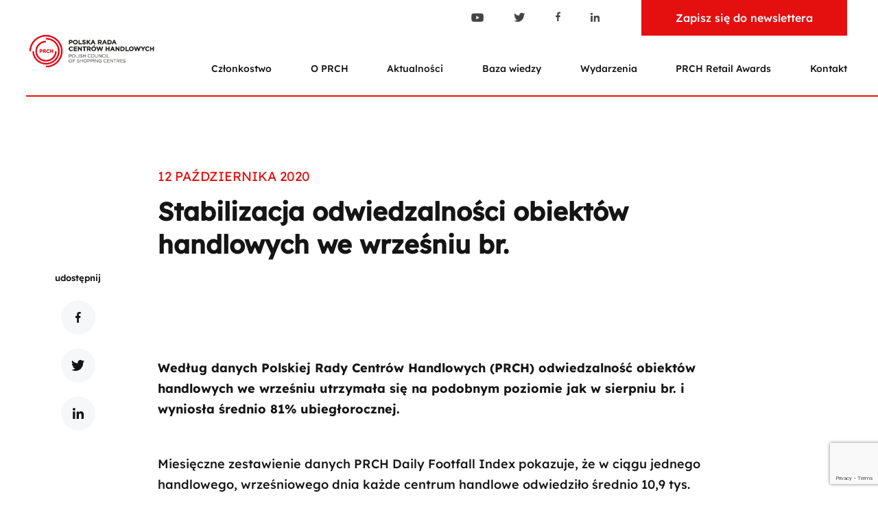

--- FILE ---
content_type: text/html; charset=UTF-8
request_url: https://prch.org.pl/stabilizacja-odwiedzalnosci-obiektow-handlowych-we-wrzesniu-br/
body_size: 15010
content:
<!doctype html>
<html lang="pl-PL" >

  <head>
    <!-- Google Tag Manager -->
    <script>(function(w,d,s,l,i){w[l]=w[l]||[];w[l].push({'gtm.start':
    new Date().getTime(),event:'gtm.js'});var f=d.getElementsByTagName(s)[0],
    j=d.createElement(s),dl=l!='dataLayer'?'&l='+l:'';j.async=true;j.src=
    'https://www.googletagmanager.com/gtm.js?id=GTM-NSN9773R'+dl;f.parentNode.insertBefore(j,f);
    })(window,document,'script','dataLayer','GTM-NSN9773R');</script>
    <!-- End Google Tag Manager -->

    <meta charset="UTF-8">
    <meta name="viewport" content="width=device-width, initial-scale=1">
    <link rel="profile" href="https://gmpg.org/xfn/11">
    <link rel="mask-icon" href="/home/prchorf/prch/wp-content/themes/barba-gulp/dist/img/icons/browser-icons/safari-pinned-tab.svg" color="#5bbad5">
    <meta name="msapplication-TileColor" content="#333333">
    <meta name="theme-color" content="#ffffff">
    
    <meta name='robots' content='index, follow, max-image-preview:large, max-snippet:-1, max-video-preview:-1' />
	<style>img:is([sizes="auto" i], [sizes^="auto," i]) { contain-intrinsic-size: 3000px 1500px }</style>
	<script id="cookie-law-info-gcm-var-js">
var _ckyGcm = {"status":true,"default_settings":[{"analytics":"denied","advertisement":"denied","functional":"denied","necessary":"granted","ad_user_data":"denied","ad_personalization":"denied","regions":"All"}],"wait_for_update":2000,"url_passthrough":false,"ads_data_redaction":false}</script>
<script id="cookie-law-info-gcm-js" type="text/javascript" src="https://prch.org.pl/wp-content/plugins/cookie-law-info/lite/frontend/js/gcm.min.js"></script> <script id="cookieyes" type="text/javascript" src="https://cdn-cookieyes.com/client_data/ca47b9ddfd31c0a8444a0f28e86ce28f/script.js"></script>
<!-- Google Tag Manager for WordPress by gtm4wp.com -->
<script data-cfasync="false" data-pagespeed-no-defer>
	var gtm4wp_datalayer_name = "dataLayer";
	var dataLayer = dataLayer || [];

	const gtm4wp_scrollerscript_debugmode         = false;
	const gtm4wp_scrollerscript_callbacktime      = 100;
	const gtm4wp_scrollerscript_readerlocation    = 150;
	const gtm4wp_scrollerscript_contentelementid  = "content";
	const gtm4wp_scrollerscript_scannertime       = 60;
</script>
<!-- End Google Tag Manager for WordPress by gtm4wp.com -->
	<!-- This site is optimized with the Yoast SEO plugin v26.6 - https://yoast.com/wordpress/plugins/seo/ -->
	<title>Stabilizacja odwiedzalności obiektów handlowych we wrześniu br. - PRCH</title>
	<link rel="canonical" href="https://prch.org.pl/stabilizacja-odwiedzalnosci-obiektow-handlowych-we-wrzesniu-br/" />
	<meta property="og:locale" content="pl_PL" />
	<meta property="og:type" content="article" />
	<meta property="og:title" content="Stabilizacja odwiedzalności obiektów handlowych we wrześniu br. - PRCH" />
	<meta property="og:description" content="Według danych Polskiej Rady Centr&oacute;w Handlowych (PRCH) odwiedzalność obiekt&oacute;w handlowych we wrześniu utrzymała się na podobnym poziomie jak w sierpniu br. i wyniosła średnio 81% ubiegłorocznej. Miesięczne zestawienie danych PRCH Daily Footfall Index pokazuje, że w ciągu jednego handlowego, wrześniowego dnia każde centrum handlowe odwiedziło średnio 10,9 tys. os&oacute;b. To niewielki spadek w stosunku do [&hellip;]" />
	<meta property="og:url" content="https://prch.org.pl/stabilizacja-odwiedzalnosci-obiektow-handlowych-we-wrzesniu-br/" />
	<meta property="og:site_name" content="PRCH" />
	<meta property="article:published_time" content="2020-10-12T07:57:59+00:00" />
	<meta name="author" content="webmaster" />
	<meta name="twitter:card" content="summary_large_image" />
	<meta name="twitter:label1" content="Napisane przez" />
	<meta name="twitter:data1" content="webmaster" />
	<meta name="twitter:label2" content="Szacowany czas czytania" />
	<meta name="twitter:data2" content="2 minuty" />
	<script type="application/ld+json" class="yoast-schema-graph">{"@context":"https://schema.org","@graph":[{"@type":"Article","@id":"https://prch.org.pl/stabilizacja-odwiedzalnosci-obiektow-handlowych-we-wrzesniu-br/#article","isPartOf":{"@id":"https://prch.org.pl/stabilizacja-odwiedzalnosci-obiektow-handlowych-we-wrzesniu-br/"},"author":{"name":"webmaster","@id":"https://prch.org.pl/#/schema/person/eebb739d33bd37c42e10305afd832d09"},"headline":"Stabilizacja odwiedzalności obiektów handlowych we wrześniu br.","datePublished":"2020-10-12T07:57:59+00:00","mainEntityOfPage":{"@id":"https://prch.org.pl/stabilizacja-odwiedzalnosci-obiektow-handlowych-we-wrzesniu-br/"},"wordCount":367,"publisher":{"@id":"https://prch.org.pl/#organization"},"articleSection":["Aktualności"],"inLanguage":"pl-PL"},{"@type":"WebPage","@id":"https://prch.org.pl/stabilizacja-odwiedzalnosci-obiektow-handlowych-we-wrzesniu-br/","url":"https://prch.org.pl/stabilizacja-odwiedzalnosci-obiektow-handlowych-we-wrzesniu-br/","name":"Stabilizacja odwiedzalności obiektów handlowych we wrześniu br. - PRCH","isPartOf":{"@id":"https://prch.org.pl/#website"},"datePublished":"2020-10-12T07:57:59+00:00","inLanguage":"pl-PL","potentialAction":[{"@type":"ReadAction","target":["https://prch.org.pl/stabilizacja-odwiedzalnosci-obiektow-handlowych-we-wrzesniu-br/"]}]},{"@type":"WebSite","@id":"https://prch.org.pl/#website","url":"https://prch.org.pl/","name":"PRCH","description":"Polska Rada Centrów Handlowych","publisher":{"@id":"https://prch.org.pl/#organization"},"potentialAction":[{"@type":"SearchAction","target":{"@type":"EntryPoint","urlTemplate":"https://prch.org.pl/?s={search_term_string}"},"query-input":{"@type":"PropertyValueSpecification","valueRequired":true,"valueName":"search_term_string"}}],"inLanguage":"pl-PL"},{"@type":"Organization","@id":"https://prch.org.pl/#organization","name":"PRCH","url":"https://prch.org.pl/","logo":{"@type":"ImageObject","inLanguage":"pl-PL","@id":"https://prch.org.pl/#/schema/logo/image/","url":"https://prch.org.pl/wp-content/uploads/2025/04/LOGO-PRCH.png","contentUrl":"https://prch.org.pl/wp-content/uploads/2025/04/LOGO-PRCH.png","width":4273,"height":1136,"caption":"PRCH"},"image":{"@id":"https://prch.org.pl/#/schema/logo/image/"}},{"@type":"Person","@id":"https://prch.org.pl/#/schema/person/eebb739d33bd37c42e10305afd832d09","name":"webmaster","image":{"@type":"ImageObject","inLanguage":"pl-PL","@id":"https://prch.org.pl/#/schema/person/image/","url":"https://secure.gravatar.com/avatar/03d3d4ffac77416c8339a37be0cfde124376517b7eeac57b4d28d25455dc1cc6?s=96&d=mm&r=g","contentUrl":"https://secure.gravatar.com/avatar/03d3d4ffac77416c8339a37be0cfde124376517b7eeac57b4d28d25455dc1cc6?s=96&d=mm&r=g","caption":"webmaster"},"sameAs":["https://prch.org.pl"]}]}</script>
	<!-- / Yoast SEO plugin. -->


<link rel="alternate" type="application/rss+xml" title="PRCH &raquo; Kanał z wpisami" href="https://prch.org.pl/feed/" />
<link rel="alternate" type="application/rss+xml" title="PRCH &raquo; Kanał z komentarzami" href="https://prch.org.pl/comments/feed/" />
<script type="text/javascript">
/* <![CDATA[ */
window._wpemojiSettings = {"baseUrl":"https:\/\/s.w.org\/images\/core\/emoji\/15.1.0\/72x72\/","ext":".png","svgUrl":"https:\/\/s.w.org\/images\/core\/emoji\/15.1.0\/svg\/","svgExt":".svg","source":{"concatemoji":"https:\/\/prch.org.pl\/wp-includes\/js\/wp-emoji-release.min.js?ver=6.8.1"}};
/*! This file is auto-generated */
!function(i,n){var o,s,e;function c(e){try{var t={supportTests:e,timestamp:(new Date).valueOf()};sessionStorage.setItem(o,JSON.stringify(t))}catch(e){}}function p(e,t,n){e.clearRect(0,0,e.canvas.width,e.canvas.height),e.fillText(t,0,0);var t=new Uint32Array(e.getImageData(0,0,e.canvas.width,e.canvas.height).data),r=(e.clearRect(0,0,e.canvas.width,e.canvas.height),e.fillText(n,0,0),new Uint32Array(e.getImageData(0,0,e.canvas.width,e.canvas.height).data));return t.every(function(e,t){return e===r[t]})}function u(e,t,n){switch(t){case"flag":return n(e,"\ud83c\udff3\ufe0f\u200d\u26a7\ufe0f","\ud83c\udff3\ufe0f\u200b\u26a7\ufe0f")?!1:!n(e,"\ud83c\uddfa\ud83c\uddf3","\ud83c\uddfa\u200b\ud83c\uddf3")&&!n(e,"\ud83c\udff4\udb40\udc67\udb40\udc62\udb40\udc65\udb40\udc6e\udb40\udc67\udb40\udc7f","\ud83c\udff4\u200b\udb40\udc67\u200b\udb40\udc62\u200b\udb40\udc65\u200b\udb40\udc6e\u200b\udb40\udc67\u200b\udb40\udc7f");case"emoji":return!n(e,"\ud83d\udc26\u200d\ud83d\udd25","\ud83d\udc26\u200b\ud83d\udd25")}return!1}function f(e,t,n){var r="undefined"!=typeof WorkerGlobalScope&&self instanceof WorkerGlobalScope?new OffscreenCanvas(300,150):i.createElement("canvas"),a=r.getContext("2d",{willReadFrequently:!0}),o=(a.textBaseline="top",a.font="600 32px Arial",{});return e.forEach(function(e){o[e]=t(a,e,n)}),o}function t(e){var t=i.createElement("script");t.src=e,t.defer=!0,i.head.appendChild(t)}"undefined"!=typeof Promise&&(o="wpEmojiSettingsSupports",s=["flag","emoji"],n.supports={everything:!0,everythingExceptFlag:!0},e=new Promise(function(e){i.addEventListener("DOMContentLoaded",e,{once:!0})}),new Promise(function(t){var n=function(){try{var e=JSON.parse(sessionStorage.getItem(o));if("object"==typeof e&&"number"==typeof e.timestamp&&(new Date).valueOf()<e.timestamp+604800&&"object"==typeof e.supportTests)return e.supportTests}catch(e){}return null}();if(!n){if("undefined"!=typeof Worker&&"undefined"!=typeof OffscreenCanvas&&"undefined"!=typeof URL&&URL.createObjectURL&&"undefined"!=typeof Blob)try{var e="postMessage("+f.toString()+"("+[JSON.stringify(s),u.toString(),p.toString()].join(",")+"));",r=new Blob([e],{type:"text/javascript"}),a=new Worker(URL.createObjectURL(r),{name:"wpTestEmojiSupports"});return void(a.onmessage=function(e){c(n=e.data),a.terminate(),t(n)})}catch(e){}c(n=f(s,u,p))}t(n)}).then(function(e){for(var t in e)n.supports[t]=e[t],n.supports.everything=n.supports.everything&&n.supports[t],"flag"!==t&&(n.supports.everythingExceptFlag=n.supports.everythingExceptFlag&&n.supports[t]);n.supports.everythingExceptFlag=n.supports.everythingExceptFlag&&!n.supports.flag,n.DOMReady=!1,n.readyCallback=function(){n.DOMReady=!0}}).then(function(){return e}).then(function(){var e;n.supports.everything||(n.readyCallback(),(e=n.source||{}).concatemoji?t(e.concatemoji):e.wpemoji&&e.twemoji&&(t(e.twemoji),t(e.wpemoji)))}))}((window,document),window._wpemojiSettings);
/* ]]> */
</script>
<style id='wp-emoji-styles-inline-css' type='text/css'>

	img.wp-smiley, img.emoji {
		display: inline !important;
		border: none !important;
		box-shadow: none !important;
		height: 1em !important;
		width: 1em !important;
		margin: 0 0.07em !important;
		vertical-align: -0.1em !important;
		background: none !important;
		padding: 0 !important;
	}
</style>
<link rel='stylesheet' id='wp-block-library-css' href='https://prch.org.pl/wp-includes/css/dist/block-library/style.min.css?ver=6.8.1' type='text/css' media='all' />
<style id='classic-theme-styles-inline-css' type='text/css'>
/*! This file is auto-generated */
.wp-block-button__link{color:#fff;background-color:#32373c;border-radius:9999px;box-shadow:none;text-decoration:none;padding:calc(.667em + 2px) calc(1.333em + 2px);font-size:1.125em}.wp-block-file__button{background:#32373c;color:#fff;text-decoration:none}
</style>
<style id='global-styles-inline-css' type='text/css'>
:root{--wp--preset--aspect-ratio--square: 1;--wp--preset--aspect-ratio--4-3: 4/3;--wp--preset--aspect-ratio--3-4: 3/4;--wp--preset--aspect-ratio--3-2: 3/2;--wp--preset--aspect-ratio--2-3: 2/3;--wp--preset--aspect-ratio--16-9: 16/9;--wp--preset--aspect-ratio--9-16: 9/16;--wp--preset--color--black: #000000;--wp--preset--color--cyan-bluish-gray: #abb8c3;--wp--preset--color--white: #ffffff;--wp--preset--color--pale-pink: #f78da7;--wp--preset--color--vivid-red: #cf2e2e;--wp--preset--color--luminous-vivid-orange: #ff6900;--wp--preset--color--luminous-vivid-amber: #fcb900;--wp--preset--color--light-green-cyan: #7bdcb5;--wp--preset--color--vivid-green-cyan: #00d084;--wp--preset--color--pale-cyan-blue: #8ed1fc;--wp--preset--color--vivid-cyan-blue: #0693e3;--wp--preset--color--vivid-purple: #9b51e0;--wp--preset--gradient--vivid-cyan-blue-to-vivid-purple: linear-gradient(135deg,rgba(6,147,227,1) 0%,rgb(155,81,224) 100%);--wp--preset--gradient--light-green-cyan-to-vivid-green-cyan: linear-gradient(135deg,rgb(122,220,180) 0%,rgb(0,208,130) 100%);--wp--preset--gradient--luminous-vivid-amber-to-luminous-vivid-orange: linear-gradient(135deg,rgba(252,185,0,1) 0%,rgba(255,105,0,1) 100%);--wp--preset--gradient--luminous-vivid-orange-to-vivid-red: linear-gradient(135deg,rgba(255,105,0,1) 0%,rgb(207,46,46) 100%);--wp--preset--gradient--very-light-gray-to-cyan-bluish-gray: linear-gradient(135deg,rgb(238,238,238) 0%,rgb(169,184,195) 100%);--wp--preset--gradient--cool-to-warm-spectrum: linear-gradient(135deg,rgb(74,234,220) 0%,rgb(151,120,209) 20%,rgb(207,42,186) 40%,rgb(238,44,130) 60%,rgb(251,105,98) 80%,rgb(254,248,76) 100%);--wp--preset--gradient--blush-light-purple: linear-gradient(135deg,rgb(255,206,236) 0%,rgb(152,150,240) 100%);--wp--preset--gradient--blush-bordeaux: linear-gradient(135deg,rgb(254,205,165) 0%,rgb(254,45,45) 50%,rgb(107,0,62) 100%);--wp--preset--gradient--luminous-dusk: linear-gradient(135deg,rgb(255,203,112) 0%,rgb(199,81,192) 50%,rgb(65,88,208) 100%);--wp--preset--gradient--pale-ocean: linear-gradient(135deg,rgb(255,245,203) 0%,rgb(182,227,212) 50%,rgb(51,167,181) 100%);--wp--preset--gradient--electric-grass: linear-gradient(135deg,rgb(202,248,128) 0%,rgb(113,206,126) 100%);--wp--preset--gradient--midnight: linear-gradient(135deg,rgb(2,3,129) 0%,rgb(40,116,252) 100%);--wp--preset--font-size--small: 13px;--wp--preset--font-size--medium: 20px;--wp--preset--font-size--large: 36px;--wp--preset--font-size--x-large: 42px;--wp--preset--spacing--20: 0.44rem;--wp--preset--spacing--30: 0.67rem;--wp--preset--spacing--40: 1rem;--wp--preset--spacing--50: 1.5rem;--wp--preset--spacing--60: 2.25rem;--wp--preset--spacing--70: 3.38rem;--wp--preset--spacing--80: 5.06rem;--wp--preset--shadow--natural: 6px 6px 9px rgba(0, 0, 0, 0.2);--wp--preset--shadow--deep: 12px 12px 50px rgba(0, 0, 0, 0.4);--wp--preset--shadow--sharp: 6px 6px 0px rgba(0, 0, 0, 0.2);--wp--preset--shadow--outlined: 6px 6px 0px -3px rgba(255, 255, 255, 1), 6px 6px rgba(0, 0, 0, 1);--wp--preset--shadow--crisp: 6px 6px 0px rgba(0, 0, 0, 1);}:where(.is-layout-flex){gap: 0.5em;}:where(.is-layout-grid){gap: 0.5em;}body .is-layout-flex{display: flex;}.is-layout-flex{flex-wrap: wrap;align-items: center;}.is-layout-flex > :is(*, div){margin: 0;}body .is-layout-grid{display: grid;}.is-layout-grid > :is(*, div){margin: 0;}:where(.wp-block-columns.is-layout-flex){gap: 2em;}:where(.wp-block-columns.is-layout-grid){gap: 2em;}:where(.wp-block-post-template.is-layout-flex){gap: 1.25em;}:where(.wp-block-post-template.is-layout-grid){gap: 1.25em;}.has-black-color{color: var(--wp--preset--color--black) !important;}.has-cyan-bluish-gray-color{color: var(--wp--preset--color--cyan-bluish-gray) !important;}.has-white-color{color: var(--wp--preset--color--white) !important;}.has-pale-pink-color{color: var(--wp--preset--color--pale-pink) !important;}.has-vivid-red-color{color: var(--wp--preset--color--vivid-red) !important;}.has-luminous-vivid-orange-color{color: var(--wp--preset--color--luminous-vivid-orange) !important;}.has-luminous-vivid-amber-color{color: var(--wp--preset--color--luminous-vivid-amber) !important;}.has-light-green-cyan-color{color: var(--wp--preset--color--light-green-cyan) !important;}.has-vivid-green-cyan-color{color: var(--wp--preset--color--vivid-green-cyan) !important;}.has-pale-cyan-blue-color{color: var(--wp--preset--color--pale-cyan-blue) !important;}.has-vivid-cyan-blue-color{color: var(--wp--preset--color--vivid-cyan-blue) !important;}.has-vivid-purple-color{color: var(--wp--preset--color--vivid-purple) !important;}.has-black-background-color{background-color: var(--wp--preset--color--black) !important;}.has-cyan-bluish-gray-background-color{background-color: var(--wp--preset--color--cyan-bluish-gray) !important;}.has-white-background-color{background-color: var(--wp--preset--color--white) !important;}.has-pale-pink-background-color{background-color: var(--wp--preset--color--pale-pink) !important;}.has-vivid-red-background-color{background-color: var(--wp--preset--color--vivid-red) !important;}.has-luminous-vivid-orange-background-color{background-color: var(--wp--preset--color--luminous-vivid-orange) !important;}.has-luminous-vivid-amber-background-color{background-color: var(--wp--preset--color--luminous-vivid-amber) !important;}.has-light-green-cyan-background-color{background-color: var(--wp--preset--color--light-green-cyan) !important;}.has-vivid-green-cyan-background-color{background-color: var(--wp--preset--color--vivid-green-cyan) !important;}.has-pale-cyan-blue-background-color{background-color: var(--wp--preset--color--pale-cyan-blue) !important;}.has-vivid-cyan-blue-background-color{background-color: var(--wp--preset--color--vivid-cyan-blue) !important;}.has-vivid-purple-background-color{background-color: var(--wp--preset--color--vivid-purple) !important;}.has-black-border-color{border-color: var(--wp--preset--color--black) !important;}.has-cyan-bluish-gray-border-color{border-color: var(--wp--preset--color--cyan-bluish-gray) !important;}.has-white-border-color{border-color: var(--wp--preset--color--white) !important;}.has-pale-pink-border-color{border-color: var(--wp--preset--color--pale-pink) !important;}.has-vivid-red-border-color{border-color: var(--wp--preset--color--vivid-red) !important;}.has-luminous-vivid-orange-border-color{border-color: var(--wp--preset--color--luminous-vivid-orange) !important;}.has-luminous-vivid-amber-border-color{border-color: var(--wp--preset--color--luminous-vivid-amber) !important;}.has-light-green-cyan-border-color{border-color: var(--wp--preset--color--light-green-cyan) !important;}.has-vivid-green-cyan-border-color{border-color: var(--wp--preset--color--vivid-green-cyan) !important;}.has-pale-cyan-blue-border-color{border-color: var(--wp--preset--color--pale-cyan-blue) !important;}.has-vivid-cyan-blue-border-color{border-color: var(--wp--preset--color--vivid-cyan-blue) !important;}.has-vivid-purple-border-color{border-color: var(--wp--preset--color--vivid-purple) !important;}.has-vivid-cyan-blue-to-vivid-purple-gradient-background{background: var(--wp--preset--gradient--vivid-cyan-blue-to-vivid-purple) !important;}.has-light-green-cyan-to-vivid-green-cyan-gradient-background{background: var(--wp--preset--gradient--light-green-cyan-to-vivid-green-cyan) !important;}.has-luminous-vivid-amber-to-luminous-vivid-orange-gradient-background{background: var(--wp--preset--gradient--luminous-vivid-amber-to-luminous-vivid-orange) !important;}.has-luminous-vivid-orange-to-vivid-red-gradient-background{background: var(--wp--preset--gradient--luminous-vivid-orange-to-vivid-red) !important;}.has-very-light-gray-to-cyan-bluish-gray-gradient-background{background: var(--wp--preset--gradient--very-light-gray-to-cyan-bluish-gray) !important;}.has-cool-to-warm-spectrum-gradient-background{background: var(--wp--preset--gradient--cool-to-warm-spectrum) !important;}.has-blush-light-purple-gradient-background{background: var(--wp--preset--gradient--blush-light-purple) !important;}.has-blush-bordeaux-gradient-background{background: var(--wp--preset--gradient--blush-bordeaux) !important;}.has-luminous-dusk-gradient-background{background: var(--wp--preset--gradient--luminous-dusk) !important;}.has-pale-ocean-gradient-background{background: var(--wp--preset--gradient--pale-ocean) !important;}.has-electric-grass-gradient-background{background: var(--wp--preset--gradient--electric-grass) !important;}.has-midnight-gradient-background{background: var(--wp--preset--gradient--midnight) !important;}.has-small-font-size{font-size: var(--wp--preset--font-size--small) !important;}.has-medium-font-size{font-size: var(--wp--preset--font-size--medium) !important;}.has-large-font-size{font-size: var(--wp--preset--font-size--large) !important;}.has-x-large-font-size{font-size: var(--wp--preset--font-size--x-large) !important;}
:where(.wp-block-post-template.is-layout-flex){gap: 1.25em;}:where(.wp-block-post-template.is-layout-grid){gap: 1.25em;}
:where(.wp-block-columns.is-layout-flex){gap: 2em;}:where(.wp-block-columns.is-layout-grid){gap: 2em;}
:root :where(.wp-block-pullquote){font-size: 1.5em;line-height: 1.6;}
</style>
<link rel='stylesheet' id='contact-form-7-css' href='https://prch.org.pl/wp-content/plugins/contact-form-7/includes/css/styles.css?ver=6.1.4' type='text/css' media='all' />
<link rel='stylesheet' id='fv-css-libs-css' href='https://prch.org.pl/wp-content/themes/barba-gulp/dist/css/libs.css?ver=6.8.1' type='text/css' media='all' />
<link rel='stylesheet' id='fv-css-app-css' href='https://prch.org.pl/wp-content/themes/barba-gulp/dist/css/app.css?ver=6.8.1' type='text/css' media='all' />
<script type="text/javascript" src="https://prch.org.pl/wp-content/plugins/duracelltomi-google-tag-manager/dist/js/analytics-talk-content-tracking.js?ver=1.22.3" id="gtm4wp-scroll-tracking-js"></script>
<link rel="https://api.w.org/" href="https://prch.org.pl/wp-json/" /><link rel="alternate" title="JSON" type="application/json" href="https://prch.org.pl/wp-json/wp/v2/posts/12423" /><link rel="EditURI" type="application/rsd+xml" title="RSD" href="https://prch.org.pl/xmlrpc.php?rsd" />
<meta name="generator" content="WordPress 6.8.1" />
<link rel='shortlink' href='https://prch.org.pl/?p=12423' />
<link rel="alternate" title="oEmbed (JSON)" type="application/json+oembed" href="https://prch.org.pl/wp-json/oembed/1.0/embed?url=https%3A%2F%2Fprch.org.pl%2Fstabilizacja-odwiedzalnosci-obiektow-handlowych-we-wrzesniu-br%2F" />
<link rel="alternate" title="oEmbed (XML)" type="text/xml+oembed" href="https://prch.org.pl/wp-json/oembed/1.0/embed?url=https%3A%2F%2Fprch.org.pl%2Fstabilizacja-odwiedzalnosci-obiektow-handlowych-we-wrzesniu-br%2F&#038;format=xml" />
<!-- start Simple Custom CSS and JS -->
<script type="text/javascript">

document.addEventListener('click', function(e) {
    // Znajdź najbliższy element <a> (link)
    const link = e.target.closest('a');

    // Sprawdź, czy to link wewnętrzny do Twojej strony
    if (link && link.href && link.href.includes(window.location.origin)) {
        // Zablokuj działanie Barba.js
        e.stopImmediatePropagation();
        
        // Wymuś standardowe, zdrowe przeładowanie strony
        window.location.href = link.href;
    }
}, true); // Parametr 'true' jest kluczowy - daje nam pierwszeństwo przed Barbą</script>
<!-- end Simple Custom CSS and JS -->

<!-- Google Tag Manager for WordPress by gtm4wp.com -->
<!-- GTM Container placement set to off -->
<script data-cfasync="false" data-pagespeed-no-defer>
	var dataLayer_content = {"pagePostType":"post","pagePostType2":"single-post","pageCategory":["aktualnosci"],"pagePostAuthor":"webmaster"};
	dataLayer.push( dataLayer_content );
</script>
<script data-cfasync="false" data-pagespeed-no-defer>
	console.warn && console.warn("[GTM4WP] Google Tag Manager container code placement set to OFF !!!");
	console.warn && console.warn("[GTM4WP] Data layer codes are active but GTM container must be loaded using custom coding !!!");
</script>
<!-- End Google Tag Manager for WordPress by gtm4wp.com --><link rel="shortcut icon" type="image/x-icon" href="https://prch.org.pl/wp-content/themes/barba-gulp/favicon.ico" /><link rel="icon" href="https://prch.org.pl/wp-content/uploads/2025/04/cropped-prch-icon-32x32.png" sizes="32x32" />
<link rel="icon" href="https://prch.org.pl/wp-content/uploads/2025/04/cropped-prch-icon-192x192.png" sizes="192x192" />
<link rel="apple-touch-icon" href="https://prch.org.pl/wp-content/uploads/2025/04/cropped-prch-icon-180x180.png" />
<meta name="msapplication-TileImage" content="https://prch.org.pl/wp-content/uploads/2025/04/cropped-prch-icon-270x270.png" />
		<style type="text/css" id="wp-custom-css">
			/* ==========================================================================
   1. ELEMENTY GLOBALNE I FIXY (Logo, Loadery)
   ========================================================================== */

/* Upewnienie się, że logo zawsze jest na wierzchu i klikalne */
.header__logo, 
.navbar-brand {
    position: relative !important;
    z-index: 9999 !important;
    pointer-events: auto !important;
}

/* Usunięcie blokady kliknięć i nakładek ładowania */
.loader, 
.transition-overlay,
#transition-container {
    display: none !important;
    opacity: 0 !important;
    pointer-events: none !important;
    z-index: -1 !important;
}

/* ==========================================================================
   2. BANER - UKRYWANIE ELEMENTÓW (Watermark/Circles)
   ========================================================================== */

.banner .circlebg, 
.banner [class*="circle"] {
    display: none !important;
}

/* ==========================================================================
   3. BANER - STYLIZACJA TEKSTU I KONTENERA
   ========================================================================== */

/* Kontener nadrzędny */
.banner__info {
    background: transparent !important; 
    width: auto !important;
    max-width: fit-content !important;
    display: block !important;
}

/* Tło pod tekstem (Slide) */
.banner__info-slide {
    display: table !important; 
    background-color: rgba(255, 255, 255, 0.5) !important; /* Poprawiono format rgba */
    padding: 12px 24px !important;
    width: auto !important;
    height: auto !important;
}

/* Linki wewnątrz banera */
.banner__info-slide a {
    text-decoration: none !important;
    color: inherit !important;
}

/* Nagłówek (Tytuł) */
.banner__info-title {
    color: #000000 !important;
    font-size: 45px !important;
    line-height: 1.2 !important;
    margin: 0 !important;
    display: block !important;
    max-width: 13em !important;
    text-decoration: underline !important;
    text-underline-offset: 6px !important;
    transition: color 0.3s ease !important;
}

/* Efekt hover dla tytułu */
.banner__info-title:hover {
    color: #e40f0f !important;
    text-decoration: underline !important;
    cursor: pointer !important;
}

/* Opis pod tytułem */
.banner__info-text {
    color: #000000 !important;
    font-size: 20px !important;
    line-height: 1.4 !important;
    margin: 8px 0 0 0 !important;
    display: block !important;
    max-width: 28em !important;
}




/* REGUŁY DLA TELEFONÓW */
/* Ukrywanie sekcji banera na telefonach (poniżej 768px szerokości) */
@media only screen and (max-width: 767px) {
    section.banner, 
    .banner__slider-ow, 
    .banner__container {
        display: none !important;
        visibility: hidden !important;
        height: 0 !important;
        margin: 0 !important;
        padding: 0 !important;
    }
}		</style>
		
    <!-- Facebook Pixel Code -->
    <script>
    !function(f,b,e,v,n,t,s){if(f.fbq)return;n=f.fbq=function(){n.callMethod?
    n.callMethod.apply(n,arguments):n.queue.push(arguments)};if(!f._fbq)f._fbq=n;
    n.push=n;n.loaded=!0;n.version='2.0';n.queue=[];t=b.createElement(e);t.async=!0;
    t.src=v;s=b.getElementsByTagName(e)[0];s.parentNode.insertBefore(t,s)}(window,
    document,'script','https://connect.facebook.net/en_US/fbevents.js');
    fbq('init', '1830966990470498');
    fbq('track', 'PageView');
    </script>
    <noscript><img height="1" width="1" style="display:none"
    src="https://www.facebook.com/tr?id=1830966990470498&ev=PageView&noscript=1"
    /></noscript>
    <!-- End Facebook Pixel Code -->
    
  </head>

  <body data-barba="wrapper">

    <!-- Google Tag Manager (noscript) -->
    <noscript><iframe src="https://www.googletagmanager.com/ns.html?id=GTM-NSN9773R"
    height="0" width="0" style="display:none;visibility:hidden"></iframe></noscript>
    <!-- End Google Tag Manager (noscript) -->

    <div id="page" class="site">
      <header id="main-header" class="header site-header">
  <div class="header__container">
    <div class="header__wrap d-flex align-items-center align-items-xl-stretch flex-wrap justify-content-between">
      <a href="https://prch.org.pl" class="header__logo">
        <img class="header__logo-img" src="https://prch.org.pl/wp-content/themes/barba-gulp/dist/img/main-logo.svg" alt="polska rada centrów handlowych">
      </a>
      <div class="header__panel d-flex flex-column justify-content-between">
        <div class="header__buttons d-xl-flex flex-wrap justify-content-center justify-content-xl-end align-items-center">
          <a class="header__search-wrap">
              <input type="text" class="header__search-input" autocomplete="off" placeholder="Szukaj">
              <img class="header__search-icon" src="https://prch.org.pl/wp-content/themes/barba-gulp/dist/img/search.svg" alt="Ikona wyszukiwarki">
          </a>
          <div class="header__socials">
              <a class="header__socials-link" href="https://www.youtube.com/user/PRCHpl" target="_blank">
                <img class="header__social-icon" src="https://prch.org.pl/wp-content/themes/barba-gulp/dist/img/youtube.svg" alt="YOutube">
              </a>
              <a class="header__socials-link" href="https://twitter.com/PRCHorg/" target="_blank">
                <img class="header__social-icon" src="https://prch.org.pl/wp-content/themes/barba-gulp/dist/img/twitter.svg" alt="Twitter">
              </a>
              <a class="header__socials-link" href="https://www.facebook.com/prchorgpl" target="_blank">
               <img class="header__social-icon" src="https://prch.org.pl/wp-content/themes/barba-gulp/dist/img/facebook.svg" alt="Facebook">
              </a>
              <a class="header__socials-link" href="https://www.linkedin.com/company/polska-rada-centr-w-handlowych/?originalSubdomain=pl" target="_blank">
               <img class="header__social-icon" src="https://prch.org.pl/wp-content/themes/barba-gulp/dist/img/linkedin.svg" alt="Linkedin">
              </a>
          </div>
          <!-- <div class="header__lang">
            <a href="#" class="header__lang-text">EN</a>
          </div> -->
          <a href="/newsletter" class="header__button d-inline-block">Zapisz się do newslettera</a>
        </div>
        <nav class="header__nav">
          <ul id="primary-menu" class="header__list d-xl-flex flex-wrap"><li id="menu-item-106" class="menu-item menu-item-type-custom menu-item-object-custom menu-item-has-children menu-item-106"><a>Członkostwo</a>
<ul class="sub-menu">
	<li id="menu-item-15442" class="menu-item menu-item-type-custom menu-item-object-custom menu-item-15442"><a href="/firmy">Firmy</a></li>
	<li id="menu-item-113" class="menu-item menu-item-type-post_type menu-item-object-page menu-item-113"><a href="https://prch.org.pl/korzysci/">Korzyści</a></li>
	<li id="menu-item-114" class="menu-item menu-item-type-post_type menu-item-object-page menu-item-114"><a href="https://prch.org.pl/jak-dolaczyc-do-prch/">Dołącz do nas</a></li>
</ul>
</li>
<li id="menu-item-46" class="menu-item menu-item-type-custom menu-item-object-custom menu-item-has-children menu-item-46"><a>O PRCH</a>
<ul class="sub-menu">
	<li id="menu-item-45" class="menu-item menu-item-type-post_type menu-item-object-page menu-item-45"><a href="https://prch.org.pl/o-nas/">O nas</a></li>
	<li id="menu-item-44" class="menu-item menu-item-type-post_type menu-item-object-page menu-item-44"><a href="https://prch.org.pl/zespol/">Zespół</a></li>
	<li id="menu-item-43" class="menu-item menu-item-type-post_type menu-item-object-page menu-item-43"><a href="https://prch.org.pl/zarzad/">Zarząd</a></li>
	<li id="menu-item-12589" class="menu-item menu-item-type-post_type menu-item-object-page menu-item-12589"><a href="https://prch.org.pl/nasze-wartosci/">Nasze wartości</a></li>
</ul>
</li>
<li id="menu-item-30" class="menu-item menu-item-type-post_type menu-item-object-page menu-item-30"><a href="https://prch.org.pl/aktualnosci/">Aktualności</a></li>
<li id="menu-item-172" class="menu-item menu-item-type-custom menu-item-object-custom menu-item-has-children menu-item-172"><a>Baza wiedzy</a>
<ul class="sub-menu">
	<li id="menu-item-15023" class="menu-item menu-item-type-post_type menu-item-object-page menu-item-15023"><a href="https://prch.org.pl/indeksy/">Indeksy</a></li>
	<li id="menu-item-16015" class="menu-item menu-item-type-taxonomy menu-item-object-bazawiedzy menu-item-16015"><a href="https://prch.org.pl/bazawiedzy/raporty/">Raporty</a></li>
	<li id="menu-item-13498" class="menu-item menu-item-type-taxonomy menu-item-object-bazawiedzy menu-item-13498"><a href="https://prch.org.pl/bazawiedzy/publikacje/">Publikacje</a></li>
	<li id="menu-item-13497" class="menu-item menu-item-type-taxonomy menu-item-object-bazawiedzy menu-item-13497"><a href="https://prch.org.pl/bazawiedzy/public-affairs/">Public affairs</a></li>
	<li id="menu-item-13496" class="menu-item menu-item-type-taxonomy menu-item-object-bazawiedzy menu-item-13496"><a href="https://prch.org.pl/bazawiedzy/prezentacje/">Informacje o rynku</a></li>
</ul>
</li>
<li id="menu-item-262" class="menu-item menu-item-type-custom menu-item-object-custom menu-item-has-children menu-item-262"><a>Wydarzenia</a>
<ul class="sub-menu">
	<li id="menu-item-260" class="menu-item menu-item-type-taxonomy menu-item-object-wydarzenia menu-item-260"><a href="https://prch.org.pl/wydarzenia/szkolenia/">Szkolenia i webinaria</a></li>
	<li id="menu-item-261" class="menu-item menu-item-type-taxonomy menu-item-object-wydarzenia menu-item-261"><a href="https://prch.org.pl/wydarzenia/patronaty/">Patronaty</a></li>
	<li id="menu-item-16312" class="menu-item menu-item-type-taxonomy menu-item-object-wydarzenia menu-item-16312"><a href="https://prch.org.pl/wydarzenia/forum-dyrektorow/">Fora PRCH</a></li>
</ul>
</li>
<li id="menu-item-334" class="menu-item menu-item-type-custom menu-item-object-custom menu-item-has-children menu-item-334"><a target="_blank" href="https://www.retailawards.org.pl/">PRCH Retail Awards</a>
<ul class="sub-menu">
	<li id="menu-item-13484" class="menu-item menu-item-type-custom menu-item-object-custom menu-item-13484"><a target="_blank" href="https://www.retailawards.org.pl/">Dowiedz się więcej</a></li>
</ul>
</li>
<li id="menu-item-33" class="menu-item menu-item-type-post_type menu-item-object-page menu-item-33"><a href="https://prch.org.pl/kontakt/">Kontakt</a></li>
</ul>        </nav>
      </div>
      <button class="burger d-flex d-xl-none align-items-center justify-content-center" id="nav-button">
        <svg class="burger__svg" xmlns="http://www.w3.org/2000/svg" width="16" height="14.502" viewBox="0 0 16 14.502">
          <g transform="translate(0 0.5)">
              <path d="M16 0L0 0" class="burger__path burger__path--first"/>
              <path d="M11 0L0 0" class="burger__path burger__path--second"/>
              <path d="M16 0L0 0" class="burger__path burger__path--third" />
          </g>
        </svg>
      </button>
          </div>
  </div>
</header>      <div id="content" class="site-content">
<div class="main-info news-post generated-post" data-barba="container"  data-barba-namespace="post-12423">
  <div class="news-single">
    <div class="news-single__container container container--post">
      <div class="news-single__header">
        <p class="news-single__header-date">12 października 2020</p>
        <h1 class="news-single__header-title">Stabilizacja odwiedzalności obiektów handlowych we wrześniu br.</h1>
        <img class="news-single__header-image" src="">
      </div>
      <div class="socials">
  <div class="socials__wrap">  
    <p class="socials__text">udostępnij</p>
    <div class="socials__links d-flex justify-content-xl-center flex-xl-column">
      <a 
        rel="nofollow"
        class="socials__link d-flex align-items-center justify-content-center"
        onclick="window.open ('https://www.facebook.com/sharer.php?u=https://prch.org.pl/stabilizacja-odwiedzalnosci-obiektow-handlowych-we-wrzesniu-br/', 'facebook', 'width=500, height=500'); return false;"
        href="http://www.facebook.com/sharer.php?u=https://prch.org.pl/stabilizacja-odwiedzalnosci-obiektow-handlowych-we-wrzesniu-br/ "
        title="Podzielić się"> 
        <img class="socials__icon" src="https://prch.org.pl/wp-content/themes/barba-gulp/dist/img/fb_ic-dark.svg">
      </a>
      <a 
        rel="nofollow"
        class="socials__link d-flex align-items-center justify-content-center"
        onclick="window.open ('https://twitter.com/home?status=https://prch.org.pl/stabilizacja-odwiedzalnosci-obiektow-handlowych-we-wrzesniu-br/: Stabilizacja odwiedzalności obiektów handlowych we wrześniu br.', 'twitter', 'width=500, height=500'); return false;"
        href="http://twitter.com/home?status=https://prch.org.pl/stabilizacja-odwiedzalnosci-obiektow-handlowych-we-wrzesniu-br/: Stabilizacja odwiedzalności obiektów handlowych we wrześniu br." title="Podzielić się">
        <img class="socials__icon" src="https://prch.org.pl/wp-content/themes/barba-gulp/dist/img/tw_ic-dark.svg">
      </a>
      <a
      rel="nofollow"
      class="socials__link d-flex align-items-center justify-content-center"
      onclick="window.open ('https://www.linkedin.com/sharing/share-offsite/?url=https://prch.org.pl/stabilizacja-odwiedzalnosci-obiektow-handlowych-we-wrzesniu-br/', 'twitter', 'width=500, height=500'); return false;"
      href="https://www.linkedin.com/sharing/share-offsite/?url=https://prch.org.pl/stabilizacja-odwiedzalnosci-obiektow-handlowych-we-wrzesniu-br/" title="Podzielić się"> 
        <img class="socials__icon" src="https://prch.org.pl/wp-content/themes/barba-gulp/dist/img/in_ic-dark.svg">
      </a>
    </div>
  </div>
</div>      <div class="news-single__content">
        <p><strong>Według danych Polskiej Rady Centr&oacute;w Handlowych (PRCH) odwiedzalność obiekt&oacute;w handlowych we wrześniu utrzymała się na podobnym poziomie jak w sierpniu br. i wyniosła średnio 81% ubiegłorocznej.</strong></p>  <span id="more-12423"></span>  <p>Miesięczne zestawienie danych PRCH Daily Footfall Index pokazuje, że w ciągu jednego handlowego, wrześniowego dnia każde centrum handlowe odwiedziło średnio 10,9 tys. os&oacute;b. To niewielki spadek w stosunku do sierpnia - o 0,5 tys., czyli o 1 punkt procentowy. Dotąd PRCH obserwowała regularny wzrost odwiedzalności w galeriach z miesiąca na miesiąc.</p> <p>Wrześniowe rezultaty są zr&oacute;żnicowane. Małe i średnie obiekty handlowe notowały w pierwszym miesiącu roku szkolnego lepsze wyniki o kilka punkt&oacute;w procentowych, a nieruchomości handlowe o dużej oraz bardzo dużej powierzchni rejestrowały nieco niższą odwiedzalność. Rozbieżności widać r&oacute;wnież w podziale na regiony. Według PRCH Daily Footfall Index, we wrześniu, najwięcej klient&oacute;w powr&oacute;ciło do galerii w regionach centralnym i południowo-zachodnim. Tam odwiedzalność utrzymywała się na średnim poziomie 82% ubiegłorocznej. Najsłabiej na tle innych części kraju wypadł region wschodni - zaobserwowano w nim średni footfall na poziomie jedynie 75% ubiegłorocznego.</p> <p>Co ciekawe, miesięczne wyniki odwiedzalności wyraźnie pokazują, że klienci najchętniej robią zakupy w weekendy. W soboty galerie notowały średnio 44% wzrost liczby klient&oacute;w w por&oacute;wnaniu z innymi dniami handlowymi. Rekordowy wynik zaobserwowano w tę, przypadającą na 26 września, kiedy to każde badane centrum handlowe odwiedziło średnio prawie 16 tys. os&oacute;b, o ponad 5 tys. więcej niż w inne dni handlowe.</p> <p>Szczeg&oacute;łowe zestawienie danych znają Państwo w naszej <a href="pl/baza-wiedzy"><strong>Bazie Wiedzy</strong></a>.&nbsp;</p> <p style="text-align: center;">***</p> <p>Opracowanie na podstawie PRCH Daily Footfall Index &ndash; wskaźnika ukazującego odwiedzalność w obiektach handlowych w ujęciu dziennym. Projekt powołany został do życia w wyniku kryzysu na rynku nieruchomości handlowych wywołanego przez pandemię COVID-19. Gromadzone dane pochodzą z 119 obiekt&oacute;w o łącznej powierzchni 4,28 mln m kw. GLA, stanowiącej 35% rynku centr&oacute;w handlowych w Polsce.</p>      </div>
      <div class="row">
  <div class="col-12">
    <div class="news-tags news-tags--single d-flex flex-wrap justify-content-center justify-content-lg-start">
              <a 
          data-category="aktualnosci"
          href="https://prch.org.pl/category/aktualnosci"
          class="news-tags__item news-tags__item--single d-block">
            Aktualności        </a>
              <a 
          data-category="aktualnosci-z-prch"
          href="https://prch.org.pl/category/aktualnosci-z-prch"
          class="news-tags__item news-tags__item--single d-block">
            AKTUALNOŚCI Z PRCH        </a>
            <a data-category="wszystkie" href="https://prch.org.pl/aktualnosci/" class="news-tags__item news-tags__item--single d-block"> wszystkie</a>
    </div>
  </div>
</div>    </div>
    <div class="news-single__final d-flex flex-column flex-lg-row justify-content-center align-items-center">
    <a href="https://prch.org.pl/branza-centrow-handlowych-jest-przygotowana-do-bezpiecznej-obslugi-klientow/" class="news__box news__box--single">
  <div class="news__box-wrap news__box-wrap--single 
              ">
    <div class="news__box-img__wrap news__box-img__wrap--single">
      <img class="news__box-img news__box-img--single" src="https://prch.org.pl/wp-content/themes/barba-gulp/dist/img/default_image.png" alt="">
    </div>
    <div class="news__box-content news__box-content--single          ">
      <div class="news__box-content__wrap">
        <p class="news__box-date">09 października 2020</p>
        <p class="news__box-tag">wszystkie</p>
        <p class="news__box-text news__box-text--single">Branża centrów handlowych jest przygotowana do bezpiecznej obsługi klientów...</p>
      </div>
      <img class="news__box-arrow " src="https://prch.org.pl/wp-content/themes/barba-gulp/dist/img/right-arrow-main.svg" alt="">
    </div>
  </div>
</a><a href="https://prch.org.pl/tygodniowy-raport-z-odwiedzalnosci-5-11-pazdziernika/" class="news__box news__box--single">
  <div class="news__box-wrap news__box-wrap--single 
              ">
    <div class="news__box-img__wrap news__box-img__wrap--single">
      <img class="news__box-img news__box-img--single" src="https://prch.org.pl/wp-content/themes/barba-gulp/dist/img/default_image.png" alt="">
    </div>
    <div class="news__box-content news__box-content--single          ">
      <div class="news__box-content__wrap">
        <p class="news__box-date">14 października 2020</p>
        <p class="news__box-tag">wszystkie</p>
        <p class="news__box-text news__box-text--single">Tygodniowy raport z odwiedzalności (5-11 października)...</p>
      </div>
      <img class="news__box-arrow " src="https://prch.org.pl/wp-content/themes/barba-gulp/dist/img/right-arrow-main.svg" alt="">
    </div>
  </div>
</a>    </div>
  </div>
</div>


    </div><!-- #content -->
      <footer id="colophon" class="footer site-footer">
  <button class="footer__btn d-none d-lg-block">
    <img class="footer__btn-img" src="https://prch.org.pl/wp-content/themes/barba-gulp/dist/img/footer-arrow.svg" alt="strzałka do góry">
    <p class="footer__btn-text">do góry</p>
  </button>
  <div class="footer__top">
    <div class="container container--big">
      <div class="row justify-content-between">
        <div class="footer__box col-12 col-xl-2">
          <a href="https://prch.org.pl" class="footer__logo d-block">
            <img class="footer__logo-img" src="https://prch.org.pl/wp-content/themes/barba-gulp/dist/img/main-logo-light.svg" alt="Polska Rada Centrów Handlowych">
          </a>
        </div>

        <div class="footer__box col-12 col-xl-2">
          <div class="footer__box-wrap">
          <a href="https://prch.org.pl" class="footer__logo d-block">
            <img class="footer__fotter-logo"  src="https://prch.org.pl/wp-content/themes/barba-gulp/dist/img/footer-logo.svg" alt="PFR logo">
          </a>
          <p class="footer__logo-text">
              Przedsiębiorca uzyskał subwencję 
              finansową w ramach programu 
              rządowego „Tarcza Finansowa 2.0 
              Polskiego Funduszu Rozwoju dla 
              Mikro, Małych i Średnich Firm”, 
              udzieloną przez PFR S.A.
          </p>
          </div>
        </div>

        <div class="footer__box col-12 col-xl-auto">
          <!-- <a href="/katalog-obiektow" class="footer__box__line-button">Katalog obiektów</a> -->
        </div>

        <div class="footer__box col-12 col-xl-auto">
          <a href="/newsletter" class="footer__box__button">Zapisz się do Newslettera</a>
        </div>


      </div>
    </div>
  </div>
  <div class="footer__bottom">
    <div class="container container--big">
      <div class="row">
        <div class="footer__box col-12 d-md-flex justify-content-between">
          <p class="footer__text">&copy; PRCH. All Rights Reserved</p>
          <div class="footer__links d-flex">
            <a href="/dokumenty/prch-regulamin.pdf" target="_blank" class="footer__link d-flex align-items-center">
              <span class="footer__link-text">Regulamin</span>
              <img class="footer__link-img" src="https://prch.org.pl/wp-content/themes/barba-gulp/dist/img/right-arrow-main.svg" alt="strzałka w prawo">
            </a>
            <a href="/dokumenty/prch-polityka-prywatnosci.pdf" target="_blank" class="footer__link d-flex align-items-center">
              <span class="footer__link-text">Polityka prywatności</span>
              <img class="footer__link-img" src="https://prch.org.pl/wp-content/themes/barba-gulp/dist/img/right-arrow-main.svg" alt="strzałka w prawo">
            </a>
          </div>
        </div>
      </div>
    </div>
  </div>
</footer>  </div><!-- #page -->
</div>

    <!-- get info about posts -->
  
  <script>
    var singlePostCounter = "20550, 20528, 20510, 20473, 20457, 20434, 20426, 20388, 20344, 20168, 20140, 20087, 20047, 19997, 19919, 19811, 19779, 19743, 19721, 19737, 19692, 19667, 19628, 19620, 19592, 19556, 19561, 19571, 19548, 19519, 19501, 19478, 19484, 19414, 19402, 19384, 19394, 19324, 19307, 19305, 19287, 19280, 19273, 19266, 19251, 19255, 19233, 19205, 19200, 19190, 19174, 19171, 19162, 19145, 19225, 19140, 19126, 19119, 19107, 19100, 19084, 19067, 19047, 19028, 18996, 18990, 19003, 18949, 18957, 18869, 18863, 18851, 18830, 18827, 18823, 18793, 18795, 18774, 18770, 18747, 18738, 18743, 18727, 18721, 18711, 18701, 18693, 18687, 18674, 18671, 18649, 18654, 18636, 18633, 18624, 18619, 18592, 18580, 18573, 18567, 18585, 18557, 18545, 18518, 18514, 18504, 18491, 18481, 18475, 18438, 18450, 18435, 18399, 18526, 18364, 18334, 18344, 18350, 18355, 18260, 18252, 18219, 18211, 18201, 18182, 18172, 18148, 18141, 18137, 18123, 18117, 18099, 18107, 18109, 18078, 18073, 18065, 18032, 18039, 18019, 18004, 17993, 17989, 17956, 17941, 17929, 17916, 17908, 17900, 17879, 17866, 17831, 17819, 17809, 17756, 17740, 17732, 17726, 17714, 17708, 17688, 17677, 17666, 17622, 17652, 17601, 17598, 17591, 17583, 17575, 17522, 17517, 17500, 17447, 17460, 17440, 17420, 17415, 17407, 17386, 17365, 17359, 17323, 17326, 17310, 17290, 17296, 17252, 17267, 17218, 17171, 17200, 17182, 17160, 17149, 17132, 17109, 17102, 17077, 17058, 17053, 17040, 16985, 16947, 16964, 16928, 16934, 16911, 16895, 16881, 16853, 16847, 16829, 16814, 16766, 16761, 16750, 16723, 16702, 16713, 16686, 16661, 16691, 16629, 16579, 16548, 16497, 16446, 16434, 16424, 16384, 16373, 16365, 16355, 16346, 16331, 16322, 16293, 16287, 16248, 16175, 16204, 16242, 16141, 16114, 16108, 16091, 16077, 16054, 16050, 16030, 15955, 15943, 15558, 15507, 15276, 15203, 15143, 15036, 14987, 14980, 14970, 14608, 14602, 14600, 14597, 14593, 14585, 14581, 12571, 12570, 12568, 12567, 12566, 12565, 12564, 12563, 12562, 12561, 12560, 12559, 12558, 12557, 12556, 12555, 12554, 12553, 12552, 12551, 12550, 12548, 12547, 12546, 12545, 12544, 12543, 12542, 12541, 12540, 12539, 12538, 12537, 12536, 12535, 12534, 12533, 12532, 12531, 12530, 12529, 12528, 12526, 12527, 12525, 12524, 12523, 12522, 12521, 12520, 12519, 12518, 12517, 12516, 12515, 12514, 12513, 12512, 12511, 12510, 12509, 12508, 12507, 12506, 12505, 12504, 12503, 12502, 12501, 12500, 12499, 12498, 12497, 12495, 12496, 12494, 12493, 12492, 12491, 12490, 12489, 12488, 12487, 12486, 12485, 12484, 12483, 12482, 12481, 12480, 12479, 12478, 12477, 12476, 12475, 12474, 12473, 12472, 12471, 12470, 12469, 12468, 12467, 12466, 12465, 12464, 12463, 12462, 12461, 12460, 12459, 12458, 12457, 12456, 12455, 12454, 12453, 12452, 12451, 12450, 12449, 12448, 12447, 12446, 12445, 12444, 12443, 12442, 12441, 12440, 12439, 12438, 12437, 12436, 12435, 12434, 12433, 12432, 12431, 12430, 12429, 12428, 12427, 12426, 12425, 12424, 12423, 12422, 12421, 12420, 12419, 12418, 12417, 12415, 12416, 12414, 12413, 12412, 12411, 12410, 12409, 12408, 12407, 12406, 12405, 12404, 12403, 12402, 12401, 12400, 12398, 12397, 12396, 12395, 12394, 12393, 12392, 12391, 12390, 12389, 12388, 12387, 12386, 12385, 12383, 12549, 12399";
    var singleObjectsCounter = "";
    var singlePartnersCounter = "20470, 20450, 20415, 20269, 20257, 20208, 20056, 19989, 19916, 19884, 19756, 19496, 19470, 19389, 19332, 19221, 19134, 19062, 19056, 18844, 18842, 18837, 18763, 18755, 18698, 18685, 18664, 18609, 18603, 18330, 18529, 18327, 18324, 18313, 18304, 18297, 18156, 18131, 18025, 17118, 16918, 16826, 16728, 16695, 16673, 16472, 16206, 16021, 15893, 15878, 15445, 15418, 15389, 15376, 15370, 15347, 15319, 15269, 15174, 15137, 13450, 13448, 13446, 13443, 13442, 13441, 13434, 13429, 13425, 13417, 13416, 13415, 13414, 13412, 13411, 13410, 13408, 13407, 13406, 13405, 13403, 13402, 13400, 13399, 13398, 13397, 13395, 13392, 13390, 13389, 13386, 13385, 13384, 13383, 13382, 13381, 13380, 13378, 13377, 13375, 13374, 13373, 13372, 13371, 13368, 13367, 13366, 13364, 13363, 13359, 13357, 13354, 13351, 13350, 13347, 13346, 13345, 13344, 13343, 13342, 13340, 13339, 13338, 13335, 13334, 13332, 13330, 13329, 13328, 13327, 13325, 13324, 13323, 13322, 13320, 13319, 13318, 13317, 13316, 13315, 13314, 13312, 13311, 13310, 13309, 13308, 13307, 13306, 13305, 13304, 13303, 13302, 13301, 13299, 13298";
    var singleEventsCounter = "20298, 20292, 19951, 19843, 19671, 19632, 19532, 19508, 19439, 19426, 19360, 19350, 19339, 18874, 19212, 18940, 18917, 18908, 18899, 18893, 18885, 18880, 18936, 18927, 18805, 18780, 18535, 18467, 18458, 18419, 18412, 18387, 17882, 16301, 16184, 16179, 252, 255, 284, 287, 307, 312";
    var ajaxurl = 'https://prch.org.pl/wp-admin/admin-ajax.php';
  </script>
  <script type="speculationrules">
{"prefetch":[{"source":"document","where":{"and":[{"href_matches":"\/*"},{"not":{"href_matches":["\/wp-*.php","\/wp-admin\/*","\/wp-content\/uploads\/*","\/wp-content\/*","\/wp-content\/plugins\/*","\/wp-content\/themes\/barba-gulp\/*","\/*\\?(.+)"]}},{"not":{"selector_matches":"a[rel~=\"nofollow\"]"}},{"not":{"selector_matches":".no-prefetch, .no-prefetch a"}}]},"eagerness":"conservative"}]}
</script>
<script type="text/javascript" src="https://prch.org.pl/wp-includes/js/dist/hooks.min.js?ver=4d63a3d491d11ffd8ac6" id="wp-hooks-js"></script>
<script type="text/javascript" src="https://prch.org.pl/wp-includes/js/dist/i18n.min.js?ver=5e580eb46a90c2b997e6" id="wp-i18n-js"></script>
<script type="text/javascript" id="wp-i18n-js-after">
/* <![CDATA[ */
wp.i18n.setLocaleData( { 'text direction\u0004ltr': [ 'ltr' ] } );
/* ]]> */
</script>
<script type="text/javascript" src="https://prch.org.pl/wp-content/plugins/contact-form-7/includes/swv/js/index.js?ver=6.1.4" id="swv-js"></script>
<script type="text/javascript" id="contact-form-7-js-translations">
/* <![CDATA[ */
( function( domain, translations ) {
	var localeData = translations.locale_data[ domain ] || translations.locale_data.messages;
	localeData[""].domain = domain;
	wp.i18n.setLocaleData( localeData, domain );
} )( "contact-form-7", {"translation-revision-date":"2025-12-11 12:03:49+0000","generator":"GlotPress\/4.0.3","domain":"messages","locale_data":{"messages":{"":{"domain":"messages","plural-forms":"nplurals=3; plural=(n == 1) ? 0 : ((n % 10 >= 2 && n % 10 <= 4 && (n % 100 < 12 || n % 100 > 14)) ? 1 : 2);","lang":"pl"},"This contact form is placed in the wrong place.":["Ten formularz kontaktowy zosta\u0142 umieszczony w niew\u0142a\u015bciwym miejscu."],"Error:":["B\u0142\u0105d:"]}},"comment":{"reference":"includes\/js\/index.js"}} );
/* ]]> */
</script>
<script type="text/javascript" id="contact-form-7-js-before">
/* <![CDATA[ */
var wpcf7 = {
    "api": {
        "root": "https:\/\/prch.org.pl\/wp-json\/",
        "namespace": "contact-form-7\/v1"
    }
};
/* ]]> */
</script>
<script type="text/javascript" src="https://prch.org.pl/wp-content/plugins/contact-form-7/includes/js/index.js?ver=6.1.4" id="contact-form-7-js"></script>
<script type="text/javascript" src="https://prch.org.pl/wp-content/plugins/duracelltomi-google-tag-manager/dist/js/gtm4wp-form-move-tracker.js?ver=1.22.3" id="gtm4wp-form-move-tracker-js"></script>
<script type="text/javascript" src="https://prch.org.pl/wp-content/themes/barba-gulp/dist/js/app.js?ver=2015121524&#039; defer=&#039;defer" id="fv-js-app-js"></script>
<script type="text/javascript" src="https://www.google.com/recaptcha/api.js?render=6LdqnykhAAAAAOl4IfHl96amhHOOkHFC6PQuHJjg&amp;ver=3.0" id="google-recaptcha-js"></script>
<script type="text/javascript" src="https://prch.org.pl/wp-includes/js/dist/vendor/wp-polyfill.min.js?ver=3.15.0" id="wp-polyfill-js"></script>
<script type="text/javascript" id="wpcf7-recaptcha-js-before">
/* <![CDATA[ */
var wpcf7_recaptcha = {
    "sitekey": "6LdqnykhAAAAAOl4IfHl96amhHOOkHFC6PQuHJjg",
    "actions": {
        "homepage": "homepage",
        "contactform": "contactform"
    }
};
/* ]]> */
</script>
<script type="text/javascript" src="https://prch.org.pl/wp-content/plugins/contact-form-7/modules/recaptcha/index.js?ver=6.1.4" id="wpcf7-recaptcha-js"></script>
</body>

</html>


--- FILE ---
content_type: text/html; charset=utf-8
request_url: https://www.google.com/recaptcha/api2/anchor?ar=1&k=6LdqnykhAAAAAOl4IfHl96amhHOOkHFC6PQuHJjg&co=aHR0cHM6Ly9wcmNoLm9yZy5wbDo0NDM.&hl=en&v=PoyoqOPhxBO7pBk68S4YbpHZ&size=invisible&anchor-ms=20000&execute-ms=30000&cb=50d0h7e9jpta
body_size: 48607
content:
<!DOCTYPE HTML><html dir="ltr" lang="en"><head><meta http-equiv="Content-Type" content="text/html; charset=UTF-8">
<meta http-equiv="X-UA-Compatible" content="IE=edge">
<title>reCAPTCHA</title>
<style type="text/css">
/* cyrillic-ext */
@font-face {
  font-family: 'Roboto';
  font-style: normal;
  font-weight: 400;
  font-stretch: 100%;
  src: url(//fonts.gstatic.com/s/roboto/v48/KFO7CnqEu92Fr1ME7kSn66aGLdTylUAMa3GUBHMdazTgWw.woff2) format('woff2');
  unicode-range: U+0460-052F, U+1C80-1C8A, U+20B4, U+2DE0-2DFF, U+A640-A69F, U+FE2E-FE2F;
}
/* cyrillic */
@font-face {
  font-family: 'Roboto';
  font-style: normal;
  font-weight: 400;
  font-stretch: 100%;
  src: url(//fonts.gstatic.com/s/roboto/v48/KFO7CnqEu92Fr1ME7kSn66aGLdTylUAMa3iUBHMdazTgWw.woff2) format('woff2');
  unicode-range: U+0301, U+0400-045F, U+0490-0491, U+04B0-04B1, U+2116;
}
/* greek-ext */
@font-face {
  font-family: 'Roboto';
  font-style: normal;
  font-weight: 400;
  font-stretch: 100%;
  src: url(//fonts.gstatic.com/s/roboto/v48/KFO7CnqEu92Fr1ME7kSn66aGLdTylUAMa3CUBHMdazTgWw.woff2) format('woff2');
  unicode-range: U+1F00-1FFF;
}
/* greek */
@font-face {
  font-family: 'Roboto';
  font-style: normal;
  font-weight: 400;
  font-stretch: 100%;
  src: url(//fonts.gstatic.com/s/roboto/v48/KFO7CnqEu92Fr1ME7kSn66aGLdTylUAMa3-UBHMdazTgWw.woff2) format('woff2');
  unicode-range: U+0370-0377, U+037A-037F, U+0384-038A, U+038C, U+038E-03A1, U+03A3-03FF;
}
/* math */
@font-face {
  font-family: 'Roboto';
  font-style: normal;
  font-weight: 400;
  font-stretch: 100%;
  src: url(//fonts.gstatic.com/s/roboto/v48/KFO7CnqEu92Fr1ME7kSn66aGLdTylUAMawCUBHMdazTgWw.woff2) format('woff2');
  unicode-range: U+0302-0303, U+0305, U+0307-0308, U+0310, U+0312, U+0315, U+031A, U+0326-0327, U+032C, U+032F-0330, U+0332-0333, U+0338, U+033A, U+0346, U+034D, U+0391-03A1, U+03A3-03A9, U+03B1-03C9, U+03D1, U+03D5-03D6, U+03F0-03F1, U+03F4-03F5, U+2016-2017, U+2034-2038, U+203C, U+2040, U+2043, U+2047, U+2050, U+2057, U+205F, U+2070-2071, U+2074-208E, U+2090-209C, U+20D0-20DC, U+20E1, U+20E5-20EF, U+2100-2112, U+2114-2115, U+2117-2121, U+2123-214F, U+2190, U+2192, U+2194-21AE, U+21B0-21E5, U+21F1-21F2, U+21F4-2211, U+2213-2214, U+2216-22FF, U+2308-230B, U+2310, U+2319, U+231C-2321, U+2336-237A, U+237C, U+2395, U+239B-23B7, U+23D0, U+23DC-23E1, U+2474-2475, U+25AF, U+25B3, U+25B7, U+25BD, U+25C1, U+25CA, U+25CC, U+25FB, U+266D-266F, U+27C0-27FF, U+2900-2AFF, U+2B0E-2B11, U+2B30-2B4C, U+2BFE, U+3030, U+FF5B, U+FF5D, U+1D400-1D7FF, U+1EE00-1EEFF;
}
/* symbols */
@font-face {
  font-family: 'Roboto';
  font-style: normal;
  font-weight: 400;
  font-stretch: 100%;
  src: url(//fonts.gstatic.com/s/roboto/v48/KFO7CnqEu92Fr1ME7kSn66aGLdTylUAMaxKUBHMdazTgWw.woff2) format('woff2');
  unicode-range: U+0001-000C, U+000E-001F, U+007F-009F, U+20DD-20E0, U+20E2-20E4, U+2150-218F, U+2190, U+2192, U+2194-2199, U+21AF, U+21E6-21F0, U+21F3, U+2218-2219, U+2299, U+22C4-22C6, U+2300-243F, U+2440-244A, U+2460-24FF, U+25A0-27BF, U+2800-28FF, U+2921-2922, U+2981, U+29BF, U+29EB, U+2B00-2BFF, U+4DC0-4DFF, U+FFF9-FFFB, U+10140-1018E, U+10190-1019C, U+101A0, U+101D0-101FD, U+102E0-102FB, U+10E60-10E7E, U+1D2C0-1D2D3, U+1D2E0-1D37F, U+1F000-1F0FF, U+1F100-1F1AD, U+1F1E6-1F1FF, U+1F30D-1F30F, U+1F315, U+1F31C, U+1F31E, U+1F320-1F32C, U+1F336, U+1F378, U+1F37D, U+1F382, U+1F393-1F39F, U+1F3A7-1F3A8, U+1F3AC-1F3AF, U+1F3C2, U+1F3C4-1F3C6, U+1F3CA-1F3CE, U+1F3D4-1F3E0, U+1F3ED, U+1F3F1-1F3F3, U+1F3F5-1F3F7, U+1F408, U+1F415, U+1F41F, U+1F426, U+1F43F, U+1F441-1F442, U+1F444, U+1F446-1F449, U+1F44C-1F44E, U+1F453, U+1F46A, U+1F47D, U+1F4A3, U+1F4B0, U+1F4B3, U+1F4B9, U+1F4BB, U+1F4BF, U+1F4C8-1F4CB, U+1F4D6, U+1F4DA, U+1F4DF, U+1F4E3-1F4E6, U+1F4EA-1F4ED, U+1F4F7, U+1F4F9-1F4FB, U+1F4FD-1F4FE, U+1F503, U+1F507-1F50B, U+1F50D, U+1F512-1F513, U+1F53E-1F54A, U+1F54F-1F5FA, U+1F610, U+1F650-1F67F, U+1F687, U+1F68D, U+1F691, U+1F694, U+1F698, U+1F6AD, U+1F6B2, U+1F6B9-1F6BA, U+1F6BC, U+1F6C6-1F6CF, U+1F6D3-1F6D7, U+1F6E0-1F6EA, U+1F6F0-1F6F3, U+1F6F7-1F6FC, U+1F700-1F7FF, U+1F800-1F80B, U+1F810-1F847, U+1F850-1F859, U+1F860-1F887, U+1F890-1F8AD, U+1F8B0-1F8BB, U+1F8C0-1F8C1, U+1F900-1F90B, U+1F93B, U+1F946, U+1F984, U+1F996, U+1F9E9, U+1FA00-1FA6F, U+1FA70-1FA7C, U+1FA80-1FA89, U+1FA8F-1FAC6, U+1FACE-1FADC, U+1FADF-1FAE9, U+1FAF0-1FAF8, U+1FB00-1FBFF;
}
/* vietnamese */
@font-face {
  font-family: 'Roboto';
  font-style: normal;
  font-weight: 400;
  font-stretch: 100%;
  src: url(//fonts.gstatic.com/s/roboto/v48/KFO7CnqEu92Fr1ME7kSn66aGLdTylUAMa3OUBHMdazTgWw.woff2) format('woff2');
  unicode-range: U+0102-0103, U+0110-0111, U+0128-0129, U+0168-0169, U+01A0-01A1, U+01AF-01B0, U+0300-0301, U+0303-0304, U+0308-0309, U+0323, U+0329, U+1EA0-1EF9, U+20AB;
}
/* latin-ext */
@font-face {
  font-family: 'Roboto';
  font-style: normal;
  font-weight: 400;
  font-stretch: 100%;
  src: url(//fonts.gstatic.com/s/roboto/v48/KFO7CnqEu92Fr1ME7kSn66aGLdTylUAMa3KUBHMdazTgWw.woff2) format('woff2');
  unicode-range: U+0100-02BA, U+02BD-02C5, U+02C7-02CC, U+02CE-02D7, U+02DD-02FF, U+0304, U+0308, U+0329, U+1D00-1DBF, U+1E00-1E9F, U+1EF2-1EFF, U+2020, U+20A0-20AB, U+20AD-20C0, U+2113, U+2C60-2C7F, U+A720-A7FF;
}
/* latin */
@font-face {
  font-family: 'Roboto';
  font-style: normal;
  font-weight: 400;
  font-stretch: 100%;
  src: url(//fonts.gstatic.com/s/roboto/v48/KFO7CnqEu92Fr1ME7kSn66aGLdTylUAMa3yUBHMdazQ.woff2) format('woff2');
  unicode-range: U+0000-00FF, U+0131, U+0152-0153, U+02BB-02BC, U+02C6, U+02DA, U+02DC, U+0304, U+0308, U+0329, U+2000-206F, U+20AC, U+2122, U+2191, U+2193, U+2212, U+2215, U+FEFF, U+FFFD;
}
/* cyrillic-ext */
@font-face {
  font-family: 'Roboto';
  font-style: normal;
  font-weight: 500;
  font-stretch: 100%;
  src: url(//fonts.gstatic.com/s/roboto/v48/KFO7CnqEu92Fr1ME7kSn66aGLdTylUAMa3GUBHMdazTgWw.woff2) format('woff2');
  unicode-range: U+0460-052F, U+1C80-1C8A, U+20B4, U+2DE0-2DFF, U+A640-A69F, U+FE2E-FE2F;
}
/* cyrillic */
@font-face {
  font-family: 'Roboto';
  font-style: normal;
  font-weight: 500;
  font-stretch: 100%;
  src: url(//fonts.gstatic.com/s/roboto/v48/KFO7CnqEu92Fr1ME7kSn66aGLdTylUAMa3iUBHMdazTgWw.woff2) format('woff2');
  unicode-range: U+0301, U+0400-045F, U+0490-0491, U+04B0-04B1, U+2116;
}
/* greek-ext */
@font-face {
  font-family: 'Roboto';
  font-style: normal;
  font-weight: 500;
  font-stretch: 100%;
  src: url(//fonts.gstatic.com/s/roboto/v48/KFO7CnqEu92Fr1ME7kSn66aGLdTylUAMa3CUBHMdazTgWw.woff2) format('woff2');
  unicode-range: U+1F00-1FFF;
}
/* greek */
@font-face {
  font-family: 'Roboto';
  font-style: normal;
  font-weight: 500;
  font-stretch: 100%;
  src: url(//fonts.gstatic.com/s/roboto/v48/KFO7CnqEu92Fr1ME7kSn66aGLdTylUAMa3-UBHMdazTgWw.woff2) format('woff2');
  unicode-range: U+0370-0377, U+037A-037F, U+0384-038A, U+038C, U+038E-03A1, U+03A3-03FF;
}
/* math */
@font-face {
  font-family: 'Roboto';
  font-style: normal;
  font-weight: 500;
  font-stretch: 100%;
  src: url(//fonts.gstatic.com/s/roboto/v48/KFO7CnqEu92Fr1ME7kSn66aGLdTylUAMawCUBHMdazTgWw.woff2) format('woff2');
  unicode-range: U+0302-0303, U+0305, U+0307-0308, U+0310, U+0312, U+0315, U+031A, U+0326-0327, U+032C, U+032F-0330, U+0332-0333, U+0338, U+033A, U+0346, U+034D, U+0391-03A1, U+03A3-03A9, U+03B1-03C9, U+03D1, U+03D5-03D6, U+03F0-03F1, U+03F4-03F5, U+2016-2017, U+2034-2038, U+203C, U+2040, U+2043, U+2047, U+2050, U+2057, U+205F, U+2070-2071, U+2074-208E, U+2090-209C, U+20D0-20DC, U+20E1, U+20E5-20EF, U+2100-2112, U+2114-2115, U+2117-2121, U+2123-214F, U+2190, U+2192, U+2194-21AE, U+21B0-21E5, U+21F1-21F2, U+21F4-2211, U+2213-2214, U+2216-22FF, U+2308-230B, U+2310, U+2319, U+231C-2321, U+2336-237A, U+237C, U+2395, U+239B-23B7, U+23D0, U+23DC-23E1, U+2474-2475, U+25AF, U+25B3, U+25B7, U+25BD, U+25C1, U+25CA, U+25CC, U+25FB, U+266D-266F, U+27C0-27FF, U+2900-2AFF, U+2B0E-2B11, U+2B30-2B4C, U+2BFE, U+3030, U+FF5B, U+FF5D, U+1D400-1D7FF, U+1EE00-1EEFF;
}
/* symbols */
@font-face {
  font-family: 'Roboto';
  font-style: normal;
  font-weight: 500;
  font-stretch: 100%;
  src: url(//fonts.gstatic.com/s/roboto/v48/KFO7CnqEu92Fr1ME7kSn66aGLdTylUAMaxKUBHMdazTgWw.woff2) format('woff2');
  unicode-range: U+0001-000C, U+000E-001F, U+007F-009F, U+20DD-20E0, U+20E2-20E4, U+2150-218F, U+2190, U+2192, U+2194-2199, U+21AF, U+21E6-21F0, U+21F3, U+2218-2219, U+2299, U+22C4-22C6, U+2300-243F, U+2440-244A, U+2460-24FF, U+25A0-27BF, U+2800-28FF, U+2921-2922, U+2981, U+29BF, U+29EB, U+2B00-2BFF, U+4DC0-4DFF, U+FFF9-FFFB, U+10140-1018E, U+10190-1019C, U+101A0, U+101D0-101FD, U+102E0-102FB, U+10E60-10E7E, U+1D2C0-1D2D3, U+1D2E0-1D37F, U+1F000-1F0FF, U+1F100-1F1AD, U+1F1E6-1F1FF, U+1F30D-1F30F, U+1F315, U+1F31C, U+1F31E, U+1F320-1F32C, U+1F336, U+1F378, U+1F37D, U+1F382, U+1F393-1F39F, U+1F3A7-1F3A8, U+1F3AC-1F3AF, U+1F3C2, U+1F3C4-1F3C6, U+1F3CA-1F3CE, U+1F3D4-1F3E0, U+1F3ED, U+1F3F1-1F3F3, U+1F3F5-1F3F7, U+1F408, U+1F415, U+1F41F, U+1F426, U+1F43F, U+1F441-1F442, U+1F444, U+1F446-1F449, U+1F44C-1F44E, U+1F453, U+1F46A, U+1F47D, U+1F4A3, U+1F4B0, U+1F4B3, U+1F4B9, U+1F4BB, U+1F4BF, U+1F4C8-1F4CB, U+1F4D6, U+1F4DA, U+1F4DF, U+1F4E3-1F4E6, U+1F4EA-1F4ED, U+1F4F7, U+1F4F9-1F4FB, U+1F4FD-1F4FE, U+1F503, U+1F507-1F50B, U+1F50D, U+1F512-1F513, U+1F53E-1F54A, U+1F54F-1F5FA, U+1F610, U+1F650-1F67F, U+1F687, U+1F68D, U+1F691, U+1F694, U+1F698, U+1F6AD, U+1F6B2, U+1F6B9-1F6BA, U+1F6BC, U+1F6C6-1F6CF, U+1F6D3-1F6D7, U+1F6E0-1F6EA, U+1F6F0-1F6F3, U+1F6F7-1F6FC, U+1F700-1F7FF, U+1F800-1F80B, U+1F810-1F847, U+1F850-1F859, U+1F860-1F887, U+1F890-1F8AD, U+1F8B0-1F8BB, U+1F8C0-1F8C1, U+1F900-1F90B, U+1F93B, U+1F946, U+1F984, U+1F996, U+1F9E9, U+1FA00-1FA6F, U+1FA70-1FA7C, U+1FA80-1FA89, U+1FA8F-1FAC6, U+1FACE-1FADC, U+1FADF-1FAE9, U+1FAF0-1FAF8, U+1FB00-1FBFF;
}
/* vietnamese */
@font-face {
  font-family: 'Roboto';
  font-style: normal;
  font-weight: 500;
  font-stretch: 100%;
  src: url(//fonts.gstatic.com/s/roboto/v48/KFO7CnqEu92Fr1ME7kSn66aGLdTylUAMa3OUBHMdazTgWw.woff2) format('woff2');
  unicode-range: U+0102-0103, U+0110-0111, U+0128-0129, U+0168-0169, U+01A0-01A1, U+01AF-01B0, U+0300-0301, U+0303-0304, U+0308-0309, U+0323, U+0329, U+1EA0-1EF9, U+20AB;
}
/* latin-ext */
@font-face {
  font-family: 'Roboto';
  font-style: normal;
  font-weight: 500;
  font-stretch: 100%;
  src: url(//fonts.gstatic.com/s/roboto/v48/KFO7CnqEu92Fr1ME7kSn66aGLdTylUAMa3KUBHMdazTgWw.woff2) format('woff2');
  unicode-range: U+0100-02BA, U+02BD-02C5, U+02C7-02CC, U+02CE-02D7, U+02DD-02FF, U+0304, U+0308, U+0329, U+1D00-1DBF, U+1E00-1E9F, U+1EF2-1EFF, U+2020, U+20A0-20AB, U+20AD-20C0, U+2113, U+2C60-2C7F, U+A720-A7FF;
}
/* latin */
@font-face {
  font-family: 'Roboto';
  font-style: normal;
  font-weight: 500;
  font-stretch: 100%;
  src: url(//fonts.gstatic.com/s/roboto/v48/KFO7CnqEu92Fr1ME7kSn66aGLdTylUAMa3yUBHMdazQ.woff2) format('woff2');
  unicode-range: U+0000-00FF, U+0131, U+0152-0153, U+02BB-02BC, U+02C6, U+02DA, U+02DC, U+0304, U+0308, U+0329, U+2000-206F, U+20AC, U+2122, U+2191, U+2193, U+2212, U+2215, U+FEFF, U+FFFD;
}
/* cyrillic-ext */
@font-face {
  font-family: 'Roboto';
  font-style: normal;
  font-weight: 900;
  font-stretch: 100%;
  src: url(//fonts.gstatic.com/s/roboto/v48/KFO7CnqEu92Fr1ME7kSn66aGLdTylUAMa3GUBHMdazTgWw.woff2) format('woff2');
  unicode-range: U+0460-052F, U+1C80-1C8A, U+20B4, U+2DE0-2DFF, U+A640-A69F, U+FE2E-FE2F;
}
/* cyrillic */
@font-face {
  font-family: 'Roboto';
  font-style: normal;
  font-weight: 900;
  font-stretch: 100%;
  src: url(//fonts.gstatic.com/s/roboto/v48/KFO7CnqEu92Fr1ME7kSn66aGLdTylUAMa3iUBHMdazTgWw.woff2) format('woff2');
  unicode-range: U+0301, U+0400-045F, U+0490-0491, U+04B0-04B1, U+2116;
}
/* greek-ext */
@font-face {
  font-family: 'Roboto';
  font-style: normal;
  font-weight: 900;
  font-stretch: 100%;
  src: url(//fonts.gstatic.com/s/roboto/v48/KFO7CnqEu92Fr1ME7kSn66aGLdTylUAMa3CUBHMdazTgWw.woff2) format('woff2');
  unicode-range: U+1F00-1FFF;
}
/* greek */
@font-face {
  font-family: 'Roboto';
  font-style: normal;
  font-weight: 900;
  font-stretch: 100%;
  src: url(//fonts.gstatic.com/s/roboto/v48/KFO7CnqEu92Fr1ME7kSn66aGLdTylUAMa3-UBHMdazTgWw.woff2) format('woff2');
  unicode-range: U+0370-0377, U+037A-037F, U+0384-038A, U+038C, U+038E-03A1, U+03A3-03FF;
}
/* math */
@font-face {
  font-family: 'Roboto';
  font-style: normal;
  font-weight: 900;
  font-stretch: 100%;
  src: url(//fonts.gstatic.com/s/roboto/v48/KFO7CnqEu92Fr1ME7kSn66aGLdTylUAMawCUBHMdazTgWw.woff2) format('woff2');
  unicode-range: U+0302-0303, U+0305, U+0307-0308, U+0310, U+0312, U+0315, U+031A, U+0326-0327, U+032C, U+032F-0330, U+0332-0333, U+0338, U+033A, U+0346, U+034D, U+0391-03A1, U+03A3-03A9, U+03B1-03C9, U+03D1, U+03D5-03D6, U+03F0-03F1, U+03F4-03F5, U+2016-2017, U+2034-2038, U+203C, U+2040, U+2043, U+2047, U+2050, U+2057, U+205F, U+2070-2071, U+2074-208E, U+2090-209C, U+20D0-20DC, U+20E1, U+20E5-20EF, U+2100-2112, U+2114-2115, U+2117-2121, U+2123-214F, U+2190, U+2192, U+2194-21AE, U+21B0-21E5, U+21F1-21F2, U+21F4-2211, U+2213-2214, U+2216-22FF, U+2308-230B, U+2310, U+2319, U+231C-2321, U+2336-237A, U+237C, U+2395, U+239B-23B7, U+23D0, U+23DC-23E1, U+2474-2475, U+25AF, U+25B3, U+25B7, U+25BD, U+25C1, U+25CA, U+25CC, U+25FB, U+266D-266F, U+27C0-27FF, U+2900-2AFF, U+2B0E-2B11, U+2B30-2B4C, U+2BFE, U+3030, U+FF5B, U+FF5D, U+1D400-1D7FF, U+1EE00-1EEFF;
}
/* symbols */
@font-face {
  font-family: 'Roboto';
  font-style: normal;
  font-weight: 900;
  font-stretch: 100%;
  src: url(//fonts.gstatic.com/s/roboto/v48/KFO7CnqEu92Fr1ME7kSn66aGLdTylUAMaxKUBHMdazTgWw.woff2) format('woff2');
  unicode-range: U+0001-000C, U+000E-001F, U+007F-009F, U+20DD-20E0, U+20E2-20E4, U+2150-218F, U+2190, U+2192, U+2194-2199, U+21AF, U+21E6-21F0, U+21F3, U+2218-2219, U+2299, U+22C4-22C6, U+2300-243F, U+2440-244A, U+2460-24FF, U+25A0-27BF, U+2800-28FF, U+2921-2922, U+2981, U+29BF, U+29EB, U+2B00-2BFF, U+4DC0-4DFF, U+FFF9-FFFB, U+10140-1018E, U+10190-1019C, U+101A0, U+101D0-101FD, U+102E0-102FB, U+10E60-10E7E, U+1D2C0-1D2D3, U+1D2E0-1D37F, U+1F000-1F0FF, U+1F100-1F1AD, U+1F1E6-1F1FF, U+1F30D-1F30F, U+1F315, U+1F31C, U+1F31E, U+1F320-1F32C, U+1F336, U+1F378, U+1F37D, U+1F382, U+1F393-1F39F, U+1F3A7-1F3A8, U+1F3AC-1F3AF, U+1F3C2, U+1F3C4-1F3C6, U+1F3CA-1F3CE, U+1F3D4-1F3E0, U+1F3ED, U+1F3F1-1F3F3, U+1F3F5-1F3F7, U+1F408, U+1F415, U+1F41F, U+1F426, U+1F43F, U+1F441-1F442, U+1F444, U+1F446-1F449, U+1F44C-1F44E, U+1F453, U+1F46A, U+1F47D, U+1F4A3, U+1F4B0, U+1F4B3, U+1F4B9, U+1F4BB, U+1F4BF, U+1F4C8-1F4CB, U+1F4D6, U+1F4DA, U+1F4DF, U+1F4E3-1F4E6, U+1F4EA-1F4ED, U+1F4F7, U+1F4F9-1F4FB, U+1F4FD-1F4FE, U+1F503, U+1F507-1F50B, U+1F50D, U+1F512-1F513, U+1F53E-1F54A, U+1F54F-1F5FA, U+1F610, U+1F650-1F67F, U+1F687, U+1F68D, U+1F691, U+1F694, U+1F698, U+1F6AD, U+1F6B2, U+1F6B9-1F6BA, U+1F6BC, U+1F6C6-1F6CF, U+1F6D3-1F6D7, U+1F6E0-1F6EA, U+1F6F0-1F6F3, U+1F6F7-1F6FC, U+1F700-1F7FF, U+1F800-1F80B, U+1F810-1F847, U+1F850-1F859, U+1F860-1F887, U+1F890-1F8AD, U+1F8B0-1F8BB, U+1F8C0-1F8C1, U+1F900-1F90B, U+1F93B, U+1F946, U+1F984, U+1F996, U+1F9E9, U+1FA00-1FA6F, U+1FA70-1FA7C, U+1FA80-1FA89, U+1FA8F-1FAC6, U+1FACE-1FADC, U+1FADF-1FAE9, U+1FAF0-1FAF8, U+1FB00-1FBFF;
}
/* vietnamese */
@font-face {
  font-family: 'Roboto';
  font-style: normal;
  font-weight: 900;
  font-stretch: 100%;
  src: url(//fonts.gstatic.com/s/roboto/v48/KFO7CnqEu92Fr1ME7kSn66aGLdTylUAMa3OUBHMdazTgWw.woff2) format('woff2');
  unicode-range: U+0102-0103, U+0110-0111, U+0128-0129, U+0168-0169, U+01A0-01A1, U+01AF-01B0, U+0300-0301, U+0303-0304, U+0308-0309, U+0323, U+0329, U+1EA0-1EF9, U+20AB;
}
/* latin-ext */
@font-face {
  font-family: 'Roboto';
  font-style: normal;
  font-weight: 900;
  font-stretch: 100%;
  src: url(//fonts.gstatic.com/s/roboto/v48/KFO7CnqEu92Fr1ME7kSn66aGLdTylUAMa3KUBHMdazTgWw.woff2) format('woff2');
  unicode-range: U+0100-02BA, U+02BD-02C5, U+02C7-02CC, U+02CE-02D7, U+02DD-02FF, U+0304, U+0308, U+0329, U+1D00-1DBF, U+1E00-1E9F, U+1EF2-1EFF, U+2020, U+20A0-20AB, U+20AD-20C0, U+2113, U+2C60-2C7F, U+A720-A7FF;
}
/* latin */
@font-face {
  font-family: 'Roboto';
  font-style: normal;
  font-weight: 900;
  font-stretch: 100%;
  src: url(//fonts.gstatic.com/s/roboto/v48/KFO7CnqEu92Fr1ME7kSn66aGLdTylUAMa3yUBHMdazQ.woff2) format('woff2');
  unicode-range: U+0000-00FF, U+0131, U+0152-0153, U+02BB-02BC, U+02C6, U+02DA, U+02DC, U+0304, U+0308, U+0329, U+2000-206F, U+20AC, U+2122, U+2191, U+2193, U+2212, U+2215, U+FEFF, U+FFFD;
}

</style>
<link rel="stylesheet" type="text/css" href="https://www.gstatic.com/recaptcha/releases/PoyoqOPhxBO7pBk68S4YbpHZ/styles__ltr.css">
<script nonce="2RRzeyoKhKFim1rWnlzB9w" type="text/javascript">window['__recaptcha_api'] = 'https://www.google.com/recaptcha/api2/';</script>
<script type="text/javascript" src="https://www.gstatic.com/recaptcha/releases/PoyoqOPhxBO7pBk68S4YbpHZ/recaptcha__en.js" nonce="2RRzeyoKhKFim1rWnlzB9w">
      
    </script></head>
<body><div id="rc-anchor-alert" class="rc-anchor-alert"></div>
<input type="hidden" id="recaptcha-token" value="[base64]">
<script type="text/javascript" nonce="2RRzeyoKhKFim1rWnlzB9w">
      recaptcha.anchor.Main.init("[\x22ainput\x22,[\x22bgdata\x22,\x22\x22,\[base64]/[base64]/[base64]/[base64]/cjw8ejpyPj4+eil9Y2F0Y2gobCl7dGhyb3cgbDt9fSxIPWZ1bmN0aW9uKHcsdCx6KXtpZih3PT0xOTR8fHc9PTIwOCl0LnZbd10/dC52W3ddLmNvbmNhdCh6KTp0LnZbd109b2Yoeix0KTtlbHNle2lmKHQuYkImJnchPTMxNylyZXR1cm47dz09NjZ8fHc9PTEyMnx8dz09NDcwfHx3PT00NHx8dz09NDE2fHx3PT0zOTd8fHc9PTQyMXx8dz09Njh8fHc9PTcwfHx3PT0xODQ/[base64]/[base64]/[base64]/bmV3IGRbVl0oSlswXSk6cD09Mj9uZXcgZFtWXShKWzBdLEpbMV0pOnA9PTM/bmV3IGRbVl0oSlswXSxKWzFdLEpbMl0pOnA9PTQ/[base64]/[base64]/[base64]/[base64]\x22,\[base64]\\u003d\x22,\x22wooAbMKdYcKzMTDDimDDmsKvJ8OGa8O6ZcKAUnFEw7o2wosuw4hFcsOyw43CqU3DqcOTw4PCn8Kew6DCi8KMw6PCnMOgw7/[base64]/DgMKGw7jDjMKgwpfCnj/CnBrClVl/MGLDpSvClDTCosOlIcKibVIvI3HChMOYDlnDtsOuw5rDgsOlDQQfwqfDhTTDrcK8w75sw5oqBsK0EMKkYMKRPzfDkmHChsOqNH5hw7d5woJewoXDql0TfkcRJ8Orw6FkZDHCjcKVYMKmF8Kvw4Bfw6PDlRfCmknCtA/DgMKFGsKGGXpFMixKXsKfCMOwF8OHJ2QSw5/Ctn/DlMOGQsKFwq3Cu8OzwrpeSsK8wo3CnibCtMKBwpnCixV7wrFkw6jCrsKzw4rCim3Dqh84wrvCrMKAw4IMwpTDsS0ewoLCv2xJBMO/LMOnw6puw6lmw6HCssOKED1Mw6xfw4jCmX7DkGjDu1HDk0UUw5lySsKmQW/DpiACdVowWcKEwpbCsg5lw77DmsO7w5zDrVtHNWUOw7zDokrDtUUvPi5fTsK/wrwEesOlw6TDhAsxHMOQwrvCnsKYc8OfDcOZwphKUsOGHRgWWMOyw7XCvMKbwrFrw5YBX37CgwzDv8KAw6XDh8OhIxRrYWo6KVXDjWrCnC/[base64]/ChQxuX8OmwrbChnzDrSw3wr1qwq0aI1HCpnTDnVHDri/[base64]/Dkz7DsknCs8K/w5vDtMOLMVPDjjQSwpsKw455wpoxwolhe8KjNF1eClrCj8Klw6lCw5wxP8KUwoJ/w5TDh1nCv8KJU8Kvw6nChcKEC8K4wrnChsOMQcKIXsK+w6DDqMO3wrUEw7U/wqnDgVcbwrzCjTrDnsK+w6BFw7/DnMOSY1rCisOUPVLDqnTCo8KmOAjCv8Ozw5XDgFwbwp5Jw5NgOcKQCHB7RCAZw6wjwr7CqTMXecO5JMKNWcOew43CgcO6KSzCvcOyWcKUOcKRwq9Aw5Mqwp7CnsODw51pwpjDisK8wq0HwonDrUfDoCtawqACwrlvw5zDuhwLbsK9w4/DmMOQGW4DSMKmw7R6w5bCm2EXwr7Ds8OWwpTCscKZwrnCjcKbOMK+wrhuwrg4wq11wq7Cqz4ZwpHCugzDjBPDuBVINsO5wpdswoMVB8Ofw5HCpcKLXG7CkQc0KiLCtcObLMK/w4LDlgHDlngUfcKnw4xiw7EIMSskwo3DgcK3YMO5dMK/w59vw6zDkX/Ck8K/JjbDojPCpMOkw71SPSHDvmhMwrw8wrU/[base64]/[base64]/DjsKew5IjGUd5e2XCkMKuw544QsONEXvDuMKFRWbCl8Obw5RKYsKdFcKEbcKgC8K1wpJtwqXCliBYwoBvw7vDuxZswp/CnE81wp/DgWhtGcOXwptaw7HDvEfCtHk9woLCi8O/w4zCk8Kqw6p6MFdAcGjCgDFdeMKVbVjDhsK1XAVdTcO+wopBJDY4WsOSw47DnQnDlMOTZMOlccOROcK0w7RgRwwQbQgeWCU4wobDg0sJDAtvw45Fw74gw63DoxZcSBduJ0nCiMKpw7p0azYmCsOEwp/DmhzDvMKjOkLDlGBeNWIMwrvCjlprwpApaxTCvsOTwrbDsRjCjBbCkDctw6rChcKCwoUxwq1vQRLCi8Kdw5/DqcO/f8O+CMO4wqpvw5ZvUwvDjcKewovCtS8ReSjCsMOmDMKxw7pWwrnCik5FIcOxPcKtPmDCgE1fSGHDonPDrsOzwoYFdcK8QsK/w6t8HMKcDcOIw43CkyDCo8Odw6QXYsODDxkUPcOTw4vCksONw7TDgHl4w6RBwpPCoWoiMDZjw6PCniXDlH8MZBwmJAtbw5bDoAJhLTFLUMKAw584w77CqcOxRcKkwpFIIcK/PsKMaH9Ww4rDrzXDmMKKwrTCqVPDqHDDuhAYOwwxQVM0bcKhw6VKwrsJcBoLw4rDvicew7TCmT8zwo8FEnHCi0wow4jCicK8w4J0EH/Ckn/[base64]/[base64]/CjBsHFhVCwqBQC8OWG8K5wrXCvW7CmzXCmMKSU8KMGgRURRMJw6XDqMK+w6zCu1pHSwzDkykmC8OkfyZ0YzfDmUzDrwpVwrEywqQDY8KVwpI1w5EkwpE8csKDeTAoEjXCkw/CqilqBBAfZUTCusK2w7wdw7XDo8OBw75bwq/[base64]/Cq3rDgcOLMcKpw5/[base64]/PgLCgsOYP8Onw4FYPsKlw4FgN0LCvGfCj1HCgnLCmcOaVQvDlsKfG8OFw4snRcO+DiXDq8KMMhopBMKbNTNLw7NpXMKHcCrDksOvwrHClgQ1acKQRkkywpEUw5fCpMOBE8K6fMONw79WwrzDs8Kcw4PDkWIfHcOYwoJbwpnDhF4kw4/DtwbCs8KhwowHw4zDggXDiWZ4w7JKE8Oww7jCjRDDosO7wr/[base64]/MV3CuiQXbcKzwqvDk2UaDW4kdQLCj0rDmBIlw7QddXXDpyTCoUJ4OsOEw53Ct3bCnsOuUWlMw4dLfyVmw4rDlcOtw44Bwo4fw6NqwojDiD9JXXvCinUBbsKuF8KlwqfDgT7CnTzCrgonXMKGwoFxFB/CrcOAwrrCpQjCisOMw6fCiF1tLA3DtDHDnsKhwpJkw6/CkCx0wrbDrxYFw4LDgxdtHcKJGMKWPMOFw49Ow6/DtcKMAWTDhErDiDTCnWrDi27Dol/Cqg/[base64]/CsSVpwo5aW8OwN8Kzw4tPw5dqUMOWaMKMfcO5AsKAw4EfM2PCj1jDssO6wrTDqsOzesKgw5rDrMKBw5BKNsO/AsOKw7U+wpZaw6B8w7FawqPDosOtw5/DuUleH8K2YcKPw4RPw4jCiMKBw44Vdghzw47Cu05eEyTCpT5aA8KFw6ZhwrTCihoxwofDjTbDm8O4wpDDvsOxw7/ClcKZwq4XbsKLPD/[base64]/DqcONwqlmwowbDcKpwpsLb8KXwobDrMKRwoXDqXTDscODw5lRwrVTw5xncsOuwo1twq/CvkFwXR/Co8OWwoMoPjNEw4jDsArCkcKgw54xw7HDqjfDkltjSVPDoFnDoWoWFx3DsGjCtsOCwo3CpMOXwr4MXsOYAsO5w4vDkjrCskzCnk7DmD/CuSTCl8Ojw50+wrxtwrQtUD/Cp8Kfw4DDksKswr7DoG/[base64]/wrPCtzHDlsO8w5fDosKGwpQFZsOkw6czTcOawq/DrcKvwplAMsK/woZZwpjCmBzCjsK0wrhxO8KnRkJgwr/[base64]/CgcKaMMOVBzwrScK7w5tOw63DgcOlVMKebVDDoCDCp8KyFcOFA8KRw7ovw7zCmBkzW8K1w44kwodgwqZYw58Ww5ZNwrrDv8KFcnDDgX1VRWHCrEDCnBAaUyIIwq8ow7XClsO4wqgvScKIahR1MsONS8KoEMO5w589wrZ1QcO7Igdpw5/CtcOFwpzDsBxQXm/Cuz5iAsKleWjCnXvDqmXDosKQV8OawoHCm8OGAMOSbUXDlcORw6FXwrMQbsOEw5jCu3/DpsO6S1R2w5MZwpnCuUHDqBjDo2wkwqFVZEzCq8Olw6fDj8KUQcKvwojDpxTCi2FrclnChQ0kMRpxwr7CmcKLKsK2wqsKw7PCkyTCosODPRnChcOmwo/[base64]/DpcOtbidzwqPDjjIJPsOpYGLCgMK7wpUFwrQWwpDDggAQw57DhcOowqfCoSxXw4rDlcOUB2Bgw53Cv8KTDMK/wo5SI0RSw7cXwpPDl1gvwo/CtA1ecRbDrmnCqT3DmsKHJMOBwp8RbxzCujvDnAzCgDnDhQc2w7sPwqsWw4fClh/DvAHCm8OCPUzCtH3Dm8KcAcKkYjVtG3nDpi0xwonCtsKxw6rCicOrw6DDqz/CoHLDp1jDtBLDi8KgVMKgwpQAw7RJVHx7woLCo01nw6wIKllOw4xCQcKhCw7Ch3J4wrwmRsK5LcKwwpRFw6PDvcOYaMOpF8OyKFUaw7PDgMKpV3tlAMKuwo09w7jDkTbDiiLDucK6wqs4QjU1OEwPwoB9w4wGw7UUw7QWNTxRN1rDnSYuwoR/[base64]/[base64]/Ct8O6wq3Dq3pxJ8ObQDvDr0VFw7jDh8OEbwfDvF1aw5PCsjjClCxOKE/CjzY+Fx0WPMKLw7TCgDjDlcKXeV0Gwqo4wpjCkmM7M8OfEynDvHE7w6rCgV0BBcOmw4fCgDxvYTLCucK2STQVXlnCoXh+wolPw54aV1taw4IHJsOOUcKnIiY2CVtIw7bCpMO2UmDDv3tZTS7DvmJEX8O/[base64]/woVHw7TDjk7CqSjDqhAUPMK6HjBpAMOKMMKrwojDtMK6N1BBw4fDn8OIwqJjw7jCtsKvYWHCo8KNagPCn2F7wphWGcOyQRVaw5IBw4oCwrzDlGzCpxdTwr/DqcKcw5AVQ8O4wpzChcKewqDDpQTCjwUTDiXDusOgdVsLwp5Bw5Vyw4jDowdxE8K7aFY0SVPDu8KLwp3DlEl/wp8wDwI4DBRjw4JeIjInw7h6w504WTxqwpvDnMKsw7TCpcKFwqlvEMOIwofCssKGFj/CqEHCoMOkJcOSdsOlw6bDkMKqdj9GKH/Cv0tkNMOGd8OYS3s/dElUwrN4w7rCk8OhZTwKTMKCwozDh8OsEMOWwqHDg8KDNkzDqVdaw4VXMQtdwpt7w57DoMO+KsKgbHoae8KVw40CPl8KU1jDr8Kbw4Qyw6bCkx/CngsGL3p+woYYw7PDh8OWwrwZwqzCmS/CqMO/CMOlw7/DlsOofk/DuALCv8ObwrIrTwoZw54Twr9xw4TClyLDsSELBsOQaBN1wqrCgRTCncOpL8KHIcO5HMK0w7jCicKQwqNgHy95w47DgMO1w6fDvcKOw4YNWsK/ecOew5F4wq/[base64]/DsDLDoSU1wqRLEcKkcsOFQknDpMKCw6ccPsK7YDM1cMK1w451w5nCvQTDtsKmw5EEMBQFw6U+Gihmwr9eYMOAf0/[base64]/CosOFDSwvZsO+w5/[base64]/CgcO2wpLCqcOJwpQpwqrCpsOLwr9sw6obVcOHdMOMPcKcN8OSw4HCocKVw47Do8K0f1sfFnZcwqzDp8K7EEfCiEA6KMOyOcOjw7DCjsOWQ8OSVMKvwoPDksOSwofDisKVKz90w6FJwrAtF8OVC8OSPMO1w59aFsKeAQ3CgGPDhcK+wpcsV1LChjLDpcKUQsO/[base64]/DuUB4wqQEZ8K9DxvDnMO4w4FSwqnCmW4Gw4fDoFxkw4bCsTwJw5gcw6ZuP1DCj8OjAsOew48vwo/ChMKjw6PDmTHDjcKzS8K8w67DjMKeAsO4wrLCtHLDhcOLCXzDjmIcWMKswpbCr8KDHQ53w4JqwrQwOngiTsOlwpnDp8KdwpjCtVvCg8O5wohWfBjCusKoeMKkwqTCryo/wqvCjsO6wqcAWcOvwqZbL8KHPwXDusOVKxvCnH7Diy7CjyrDsMOSwpYCwrfCuHpWPARFw77DvkTCrDpbOx4HIsO/D8KzRXLCnsOYMDNOIiDDk0XDnsKtw6QpwpvCicK7wrIOw6AMw6TCjSjCoMKFCXjChFjCuEcAw4XDqMK0wr1nRcKPw6XCq3oQw5LClsKJwq8Jw7LCjjp0b8O9aSDCisK/GMOjwqEaw5QbQ0rDi8KffjvCpTEVwrcwVsOBwp/[base64]/Dn1ZpIMKZw7PCr8OMZMOqwoDCgC3DtsOXwrshwoXDoDnDlcOBw4lMwpc2wo/DmcOsOMKOw4lfwpTDkkrDniBNw6LDpinDpwLDm8OZDMOUbMOWB2N9wr5NwoQNwpfDsQ9KSjAmw7JFDcKuBkJcwrjCt04IHCvClMOLdsOTwrcFw6zCi8OFKcOAw5TDr8KxPz/DncKGSMOSw5XDiG50wq88w7zDvsKTXQkCwo3CuWYIw5PClxPCm2oqFVPCjsK/[base64]/[base64]/PFLDhwfCk8KYF8O0DhvDpMORXMKzPsKfw57DhjwVNx7Dv008wqdzwqXDjsKPZsKfDcKIF8O2w5jDlMODwrpQw6gzw53Dj0LCtBI8VklFw4Qxw7/CuwN3FEA7TWVCwoo1e1gKCcOEwqfCnH3CmyZTSsOSwp9GwoQBwqfCvcK2wrMocDXDssKlEwvCmG8Kwq5owoLCucO9c8Kdw6BawqTCj2AQB8O5w73Cu3rDlzfCvcK+w7tDw6pLFVBqwpvDhcKCwqfCkCB8w7XDpcK1wq8ZfBgyw63DqhvCnX5vwr7Cjl/[base64]/CvD5GDBQmw4/Dq8OEUE/DlcKzw5t7UcKbwqQHwoDClFXCu8OISF1vajB4WsOIaWsswo3CjCHDsVPCiGrCtsKcw4rDn3p4XBYDwoLDrU19wqpew48COsKpQhrDvcKxWMOKwpl/Q8OZwrbCq8KGWxPClMKqw5l/w77Co8OeZFozF8KQw4/Dv8KhwpISLFtNFDljwoXCncKDwp/DlMK2esO9KcOEwrXCg8Ode3VNwphkw79id3pPwr/CjDLCgzNiX8OlwpFQOAksw6fCsMOCAW3DikMyUwUWQMKeasKtwqXDqMOrwrcVDcOTw7DDv8OHwrUyDEcsRsKtw7ZuQMK0OBDCo33Ds24QM8OSwpDDgHY/TWlCwonDlURewrzDnSoAdHZeNcOHRwJjw4fCkzHCksKNccKJw6fCv1oRwq5bWCoIbiPDvcK/[base64]/CkG9nwqDDsXrDrsK3esOjAnoSw7/Cl8Khw6DCk8O+w4TDm8KxwrjChcKCw4fDg2bDpTA+w6xawrzDtmvDmsKEDWshbj0Lw7JSYXZYw5VvBcOqP3hrVSzCoMKYw6HDsMKAwohmw7Vcw5x7YVrDgHnCsMKBXT9gwp1ddMOuT8Kvw6gUVcKjwrcOw5BdAkZtw5Ytw45kJsOYKj/[base64]/[base64]/CmcOpJMOhwo7Ds3gxw7/Ci8OMw6RrBE1lw47Dj8KXYSBFbW/DtMOmwpfDlTBRLsKowr3DgcODwrLCp8KmHQTDk0DDnsOEOsOew41OUUkOQRrDp0RQw7XDtyRkfsODw4jChcOKbi5CwrcYwoHCphfDiFBawpctY8KbNQFzwpPCiRrDjzV6UV7CnSpfW8KPCMO5wp/[base64]/Ct8KIHgwYT8OwecO6V8K8em51wqDDhmYlw5IhSiTCicOmwrcTXldtw7N9wpvDiMKKB8KMJAEHemHCt8KIS8OnRsOScDMnJFHCr8KVUsO2w5bDsn/Dj3F9f2zDrBIqbW4awpbDijXDqRLDsUfCosOBwozDisOMN8OjLsOswqM3HFN/IcOFw4LDuMOpbMOTIw9YEsKIwqhewq3DrHNzwp/DtMO0wqIPwrRiw5/CsyjDhWHDskPCqsK3EcKIT0pvwo/DmX7DlxcxCkbCgj7Co8O9wpnDrMOBY1x+w4bDpcKUdFHCusOnw7Fzw7dgYsKqDcO/[base64]/Cn0NIRTTDqR0owrN4JxUOO8KBwqzCsSIXPQrCvH/DocKBDcOww5/ChcOKRAB2NR9HWS3DplPCt2PDtQ8ww5F6w7Qrwqp4UwY4AMKwZgJhw6ReMB/CisKpVFXCrMOOa8OrasOZwqHClcKXw6MBw6NHwps1c8OKUsK1w7DDoMOMwrciB8Klw5BrwrvCmsOeBsOpwqJswrs7YkhGDhMIwoXClcKUUsKaw5gOw5vCnMKOAcOWw5fCkzvDhDrDuRYawogFOsKtwo/Dp8KIw6PDlDnDtx4NNsKFXkJuw6fDr8KrYsO4w4pVwqRzwqnDvXrDocO5I8KJTX5swqpPw6MrbnM6wpwkw7rCujsRw5UcVsOLwoDDh8O6wpx7OsO/[base64]/Dv0fCphk2w4nCvcK+CXTDngtna0zDqsK6ZsKzEl/DmxPDrMKddcKoEMO5w5LDkFl1w5TCs8OmTBphw4bCoS7DnjsMwqINwpTCpFxsF1/ClRjCpV8RFHfCiDzCk03DqzLDgixVPCxdcnTDqT9bF05pw5VwR8O/QH8BSW/[base64]/w7EdWcKaw7hmVV93w5YKaMOmw7h/[base64]/[base64]/[base64]/[base64]/AcOyB0XDp8OEK8OPwpLDlzJzwp3Cg8OsZcKIRsOpwq7CoQdfYz/CggTCtT1mw6Ebw7XCtMKwGsKjTsKwwqVMCkBwwqnCqsKaw57CnMOmwrc4HB9DJ8KQB8KxwqZfbFBNwq90wqDDmsKbw7RtwpXDpFY9wqLCo0FIw7nCosOLWn7Dt8OWw4FLw5HCom/[base64]/DssKTaRnDumNWUcOGwovDtMOeWMOGw6nCp1/[base64]/f8KbwrTCqSrCmMOLYGNADhNOw4HCszvDlsKwwqRvw67CisKjw6HCmMK3w44tKxojwp4mwrd0CiZOR8OoD1jCnFN1D8Oewro1w4lVwpnCkwHCsMKgHEPDnsKRwpxJw70mIsOIwr/CmydpVsKhwqR/MWDCrisrw5jDoRnCk8K2WMKBV8OZI8Kfw4AEwq/Cg8K3KMOwwofCmMOZdFhqwroAw7PCn8KDfcOGwqd6w5/CgcKmwoMOYwbCjMKMccOSPsOQZj4Aw5F2KFYnwpLChMKVw6I+G8KEPMKEcsO2woPDuHXCpxlww5LCsMOcwovDrinCrmsaw4cGGWbCjiFqbsO7w7pqwr3DscONaCQmJsOzVsO1wojDssOjwpTCjcKtdH3DvMO1GcKRw4TDtk/Cg8KVMmJswq0qw6rDqcKCw6kMN8KSagrDkcK/[base64]/DisKjWijDqMOrdlPCmhbDoMOvBcOnRWMIwo/Cskc1w7EIw6Y1wqPCjQHDksKYFcKnw6IyRDsSKsKTaMKrPVnCnHBQwrAcSVNWw5/[base64]/Dhj0hwpJBwo0/BXQ0AcKFOMO8EMONd8OpWcOIwrLCvELCuMK/wrUUecOOD8K4wpILK8KTe8OWwrLDjh0TwoQoTyPDvcOUZMOWT8OkwqBGwqPDt8OUID5mXMKWIMOnSMKmFCJCasKFw5jCiTDDoMOCwr1tM8KwOF5obcOGwo/Cv8O7TcOhw7gQCcODw5QJf0zDk3HDlcO8w410TMKqwrdvEAB9wpQUJcOlNsOnw4IQZcK1EzQuwpDCv8ObwqF6w5fCncKFPkzDuUzDs20PD8OUw6ULwoHCt1AjcmhoaT4iwoAffEJKfcOsOFAXM3/[base64]/[base64]/CicKdw7HDvkFpwrJacMKwMMONK8KwwrcNLnhtw77CicKiHMKkw6PCgcOab2t+WcKWwr3Dj8KWw7DClsKMT0DClcO1w6/[base64]/GG/CqHJEP2RGw7V/[base64]/CvlwydcKuw5fDjMOcPh/DqRNmw7DDvMOPwpZxb1nDt8KsTsKuI8O3wqN8QwvCt8KwMQHDpcKyWQ9+VsO/[base64]/[base64]/CtC0fw4HDhlgPwpcrwp7Dk3fDtnFEeUvCqzUswprDp1nDt8OcU07DnGsCwpRgNknCssKbw5xww6PCmyYtIAUzwosRWcOSE1fDrMOuw7AdbcKYPMKXw70dwqlawoYdw6DCisKsCT/CnB/CusOoa8Kcw6cyw5nCk8Ocw67DvQXCn3vDiCRqLMKNwrQgw58Kw4xGeMOuV8O7wojDkMOwRBfCsl/DicOUwr3Cg1DClMKQwr5wwrpZwoMfwotNXcOEQV/CrsO3aW1UN8Klw4RzTX4ww6wAwq3Di29vecO9wq46w6F1PcOIfcKvwrjDn8KmRGHCpS7CsXrDh8O7F8KowrclPBzCqjLChsOdwrTCksKvw5/DrXbCpsO2w57DvcO3wobDqMO9JcKwI1c9D2DCicOjw5vDmyRiYhRSScOKABobwrPChCfCgcKGw5vDsMOvw4rCvRbCki9Tw4vCqSDClFwnw7LDj8KPW8KWwoHDp8OKw7dNw5Zcw5HDiHQ4wpUBw4JJaMOSwqfDicK/a8KSwozCgz/Ch8KPwq3CgMKvfnzChsO5w6c3woVOw6k/w7Alw5LDl07CocKOw4rDocKjw6DDkcKew6B5wofClwbDsHtFwojCryXDn8OqFBEcCVbDhADCvVgoWnwcw5nDhcKWwq/Dr8OaKMOJUisyw7l3w4N+wqnDmMKuw6Z5E8OVfE1mHcOHw45pw5gtRjxww705CsOOw4Inwo/[base64]/CqsOuw4t9dsOZw7NXw5PCjsOmwpZGwrg0awRZGMOUw7JBwp90HXrDqcKJAT8Hw7FSJWrCisOLw7gUYMKdwpHCjXE1wrVVw6/ChGfCqGZ/[base64]/wobDuR/DjUdHLyUWccOVwrUSUDRWOcKYw6HDr8OqSsKqw51eB2I5B8Kuw7NvKcOiw77DtMOdW8OfBBQjworDqjHClcOuKnzDscOiXkFywrnDk27CvkHDvUxKwq5HwoZZw7QhwqDDuSbDoxDCkhV9w4Njw5ZRwpPCncKTwpTCpcKjLhPDncKtXnIswrNOwoRlw5Fdw6NRbUNAw4/DkcOJwr3CksKZwro5VFJuwqBgc13CnMKgwqjDqcKswqoFw50wJ1YaGBNbXXBvw5tmwrPCj8K2wojChijCicK9wqfDhiZQw75owpMuw5nDvQzDusKgw77ClsO/w6TCjCM6QsKqTsK5w6lWZsKhwrjDlsODI8OqbsKGwqjCoUU9wrVww6zDmcKnDsOCEXvCo8OIwpJBw5/DscOSw73Co0E0w7PDrMO+w6w1worCqVI7w4pMXMOVwp7CkcOGMQTCocKzwpRmaMKsYMOtwrHCmHPDmDltwonDviUnw6h9PcKXw71AFcKqc8OGAlF1w45DYcO2eMK1HsKaZcOAUMK3RhxlwoFuwqLCmsOawoXCrcOAQcOqSMKhCsK6wp/Dg0cYQ8OreMKgLcKxwpA2w4jDs3XCpyJEwrl+bCrDpmVcQxDCj8KLw7sawqo3UcOWY8KPwpDCtcKXeR3CgsKsW8KsAwsEV8OrdQEhEcOqw4lSw6vCmzrChD/[base64]/CrWDDtS8JwqXDoCHCkRIcbXhOaDQjwrtkB8OYwp5vw4YtwqXCshHDuW4XJws/wozCrsO3DlgtwoTCv8Oww4nCj8OafCnCm8KkFUbCoHDCgX3DisOQwqjCg3ZNw60NSjJHKcKgGHTDqnwbAjfDisKiw5DDlsKsLGXDi8O/[base64]/PcObNsOkdETDjcOxTHvDjMKpwrYOc2HCsMKywq7Dpk/DqVDDm3ZPw5rDvMKrM8OcB8KiYB7DtcORYMKWwo7CnRTCvyJ/wqXDtMKww47CmkvDqVrDmMOSN8OGAVBoH8KLwpvDn8K0w4Yxw6DDv8KhcMOlw5wzwoQ6dXrDuMKOw5Y7WXdswoEBajPCnRvCjl/CtwZSw7szUcKZwqDDvBxDwphvEVDDqD7ClcKDTEhhw5weSsO+wotoB8OCw4IrRFjCtxfCvzx5wp/Cq8O7w7k/woR4NTnDmsOlw7PDixEOwq7CmA/[base64]/wo/DlCdOw79iFjZyMsOOG8KvwoUhAcKCNjQVwo4BK8ODw5ItTsOLw5lcw4E3JBnDqcO9w7olMMKmw7JMQsOZXjnCtmPCn0DCtizCkSvCogVkfcO9d8ODw4oGPxAPHcK0wq/Chj0zUcKdw6dqJcKZJ8OVwrYDwpM5wqYkw53Ds2LCicOWSsKoGMObNi/CpcKrwpdfIGvDk3p4w6gXw6nDrHVCw44DSRIcSWjCoRU4JsKlO8K4wrlUTsO+w5HCnMOKwqYZJFjCusKZwonDi8OsVcO7AxZIbV57wqJaw7IRw6EhwpDClgTDv8Kzw5UWw6UnC8OSaBvCmmcPwrLCgsOXw47CiTLCpAYWTsKaI8KnLMOkMMK/X0HCmisuADsWWVDDl1F6worCisOnQ8K9w5w2SMO+O8KPB8KVenxMb2dkHRbCsyEjwq1fw53DrGMtScK3w5/Dl8OfO8KNwo9HWm5UL8Oxw47DhyTDhBPDl8Owa2wSwpQLwrl6VcOrXxjCs8O9w4zCsjrCv3Vaw4jDoUfDhS/CgBpOwoHDtsOmwrwNw4ELZMKrKWXCtcKjRMOvwojDoRQfwpnDhcOOJB8nd8ORF3cVfcOjZGTDmMKSwobDk2VKPhssw4XCpsOlw4t2wpXDrkzCtCRDw4rCvxVsw6kGCBUDa33CocKaw73CiMK+w5EfBQPCggVWw4pEU8KAacKkw4/CmzAXLzHCjTvCqWwHw5Fuw4HCsnVpeWJcNsKTw5NDw5RYwq8Ww7rCoDnCoxTCpMKpwqHDsBR7acKVwrPCixklTsOqw4HDt8OLwq/[base64]/wrF/[base64]/CgcOIwr/Dhxh2wpFuw5TDnxPDiyc/wonCv8OmJcObJ8Knw7hUEcKRwr1NwrnCisKGTxo/UcOxNMKaw6vDr340w7c0wrHCvGvDuAxOXMKuwqM3wpkhXF7DssOaDVzDunIPO8KtSW7DgW/[base64]/ClsKfw67DoGbCgcOeHVN9Y0nDvMOaw6E7JTVLwoLDsl4rZcK+w71NHcOuExTDohfCoU7DpGMuVRjCsMOgwp5mHcOwARXCgMKyDmtPwprDusKawoHDkm/CgVpMw4FsV8KFJsKIb2cMw4XCg1/[base64]/wojChsKBw6Y7w4sIIsO2KTdWw65fHsOfw6hQwrIwwrbDj8OdwqbCkwDCuMKUS8Kbbmx7ex5FR8OBG8Osw55Cw6jDj8KDwqPDv8KowpLCmnl5UhIwNDBHPS1Tw4DDi8KlP8OHcxzCgXzDlMO3wp/DvVzDn8Oqwo1rKDDDiANFwpVcLsOWw74Hw7FFalDDuMOcAsOpwpBgYDRCw4/CqMOOKCvCncOgw7TDslfDpcKJO34KwoB+w4kGX8OvwotAG1PCvkUjw7MQGMOyZ1XDpiXChzfCjXpPDMKrFcKSccOzAcKEasOZwpEwJHQrBxfCjcOLSy3DlsKPw5/DgTPCgsOdw5h8SCnCsXTCp3t7wo05asOVHsOWwpl9DGkXYsKRwr9+PcKYTTHDuXjDnEouNwseUsOiwrxxecK9wpgXwrt3w6LDslJswptaWRjDqsKxfsOIBDnDmRYPIHHDsUvCpMOlV8OLFxAOUX3DucK4wovDhS3DhDAXwp/DpX/CicKww7TDk8O2BsOFw6DDisKeTCoWE8Kvw7rDmxtow5PDiEHDr8KbEA7Ctg4Sdjwwwp7CjX3CtsKVwqbCi24gwocLw79Xwo8teXDDjwvCncKkw4HDscK0T8KqWDhQYS7CmsK3ND/DmngWwq/Cv3Zxw7Y2OFplWBpiwr7CqMKkIRc6wrnCq2Jiw74YwoPCqMOzUynDqcKcwrbCoUjDjTZ1w4zCtsKdNsKPwrXClMONw5pYwpQNMcO9PcOdJsOlw5/DgsKrw4HDuFvChh3DssOySMOkw7DCrcKOV8Ojwrp4Xz3CgUrDg2VLwrzCmRBlwqTDscOJMsKMT8ODLy/DqFXClsOEFMOYw5J6w5zCkcOIwq3DgR0mOsOXDkfCmmfCkUfCp3XDqmkEwp8cGcKWw4HDhsK3wpR1ZlPDpWVGM3rDusOhesKXRTtcw5MNUMO7XcOhwr/[base64]/[base64]/DpEzClsKdasO/WsOjbMKzw7XCiSTDu0nCpcKWw50aw51QA8OgwqDCuArCn0DDk1HCuFfDigXDg0zDgj5yR1XDhX8lZBRBbcKkZDHDu8O6wrjDv8KEwoFEw4YCw4HDrEHCtk50dsOUARYzbV/[base64]/DmcOEwoVAKMOtwqfDoDvCixkrw5F1LsKAw7fCoMKJwo/CkcO5bi7Dk8OdPRzCvxAaPsKFw7YNCGRYZBJiw59Gw5owbWITwrLDv8OlSl7CtzowZcOWTUzDi8OyYcOXwrtwE2fDi8OEYmjCtsO5A2NCJMOAS8KMCsK9w7TCpsONw44vf8OVXcORw4YBFkbDm8KfU23CtTIWwrMxw7RcN3vChWZFwpsLNgLCuT/[base64]/[base64]/DpsO1wrnCisKtBsO9w43CnT/CgMONwrkVWMKMJxdWw7LCj8O/w7fCox/[base64]/DmxBAaknDkCIKwqYtwpXCj8KuNMOrwrDCvsKAw4nClkYtJsKwVTTCrwwawoLCtcKBfmEdecKGwqdiwrQmEg3DtsKyS8O+f0HCplnDn8KYw5prbXc8WwJHw7FlwosuwrTDksKDw5jCtBvCtgFdFMKtw6UnDjbCm8Otw4xiATNjwpwxdMKuVjXDqBwYw5/CqwbDpDhmY00HRTTDphRwwpvDkMOYfExYKMKOw7tdRMKiw7LDrmggPEM3fMO0PcKJwrnDjcOTwoomw7nDqBTDpcKzwr89w5A0w44GXnDCoQQ\\u003d\x22],null,[\x22conf\x22,null,\x226LdqnykhAAAAAOl4IfHl96amhHOOkHFC6PQuHJjg\x22,0,null,null,null,0,[21,125,63,73,95,87,41,43,42,83,102,105,109,121],[1017145,246],0,null,null,null,null,0,null,0,null,700,1,null,0,\[base64]/76lBhnEnQkZnOKMAhk\\u003d\x22,0,0,null,null,1,null,0,1,null,null,null,0],\x22https://prch.org.pl:443\x22,null,[3,1,1],null,null,null,1,3600,[\x22https://www.google.com/intl/en/policies/privacy/\x22,\x22https://www.google.com/intl/en/policies/terms/\x22],\x22ldg9Pg5fOnG1fGf0vRUi5Btc25Jtnjvm/YgWOV0YrjU\\u003d\x22,1,0,null,1,1768579315142,0,0,[142,117,204,235],null,[25,68,67,53,197],\x22RC-rAuUGH6LpZPOZw\x22,null,null,null,null,null,\x220dAFcWeA62JxxDsbNQ0yDkXAe3eeC_Fc6bLWErNuPP1mY2lT5ro2jjpJuV93h9f5QCV7s-twBvkYvRmJjaC-zna6OXCr-w7zHp0A\x22,1768662115022]");
    </script></body></html>

--- FILE ---
content_type: image/svg+xml
request_url: https://prch.org.pl/wp-content/themes/barba-gulp/dist/img/fb_ic-dark.svg
body_size: 221
content:
<svg xmlns="http://www.w3.org/2000/svg" width="8" height="16" viewBox="0 0 8 16"><g><g><path fill="#151516" d="M6.267 2.596h1.427V.11A18.433 18.433 0 0 0 5.614 0C3.558 0 2.149 1.294 2.149 3.673v2.19H-.123V8.64h2.27v6.992h2.785V8.642H7.11l.346-2.779H4.931V3.949c0-.804.217-1.353 1.336-1.353z"/></g></g></svg>

--- FILE ---
content_type: image/svg+xml
request_url: https://prch.org.pl/wp-content/themes/barba-gulp/dist/img/tw_ic-dark.svg
body_size: 600
content:
<svg xmlns="http://www.w3.org/2000/svg" width="19" height="16" viewBox="0 0 19 16"><g><g><path fill="#151516" d="M19.154 1.894a8.013 8.013 0 0 1-2.263.638A3.997 3.997 0 0 0 18.62.3a7.718 7.718 0 0 1-2.49.978A3.886 3.886 0 0 0 13.26 0c-2.174 0-3.924 1.814-3.924 4.038 0 .32.027.628.091.92C6.163 4.796 3.274 3.187 1.334.737a4.152 4.152 0 0 0-.538 2.04c0 1.399.7 2.638 1.744 3.356-.63-.013-1.25-.2-1.774-.498v.045c0 1.962 1.361 3.591 3.146 3.967-.32.09-.668.132-1.03.132a3.38 3.38 0 0 1-.743-.068c.509 1.598 1.953 2.774 3.67 2.812A7.754 7.754 0 0 1 0 14.188 10.836 10.836 0 0 0 6.024 16C13.25 16 17.2 9.846 17.2 4.512c0-.178-.006-.35-.014-.522a7.96 7.96 0 0 0 1.968-2.096z"/></g></g></svg>

--- FILE ---
content_type: image/svg+xml
request_url: https://prch.org.pl/wp-content/themes/barba-gulp/dist/img/right-arrow-main.svg
body_size: 157
content:
<svg xmlns="http://www.w3.org/2000/svg" width="9" height="13" viewBox="0 0 9 13"><g><g><path fill="none" stroke="#e40f0f" stroke-linejoin="round" stroke-miterlimit="20" stroke-width="2" d="M1.764 1v0l5.49 5.492v0l-5.49 5.491v0"/></g></g></svg>

--- FILE ---
content_type: image/svg+xml
request_url: https://prch.org.pl/wp-content/themes/barba-gulp/dist/img/footer-arrow.svg
body_size: 190
content:
<svg xmlns="http://www.w3.org/2000/svg" width="36" height="19" viewBox="0 0 36 19"><g><g transform="rotate(-90 18 10)"><path fill="none" stroke="#fff" stroke-linejoin="round" stroke-miterlimit="20" stroke-width="2" d="M9.468-7.42v0L26.456 9.57v0L9.468 26.56v0"/></g></g></svg>

--- FILE ---
content_type: image/svg+xml
request_url: https://prch.org.pl/wp-content/themes/barba-gulp/dist/img/footer-logo.svg
body_size: 14147
content:
<svg xmlns="http://www.w3.org/2000/svg" xmlns:xlink="http://www.w3.org/1999/xlink" width="96" height="38" viewBox="0 0 96 38"><defs><image id="5l4zb" width="258" height="102" xlink:href="[data-uri]"/><clipPath id="5l4za"><path d="M0 38V0h96v38z"/></clipPath></defs><g><g opacity=".67"><g clip-path="url(&quot;#5l4za&quot;)"><use transform="scale(.3721 .37255)" xlink:href="#5l4zb"/></g></g></g></svg>